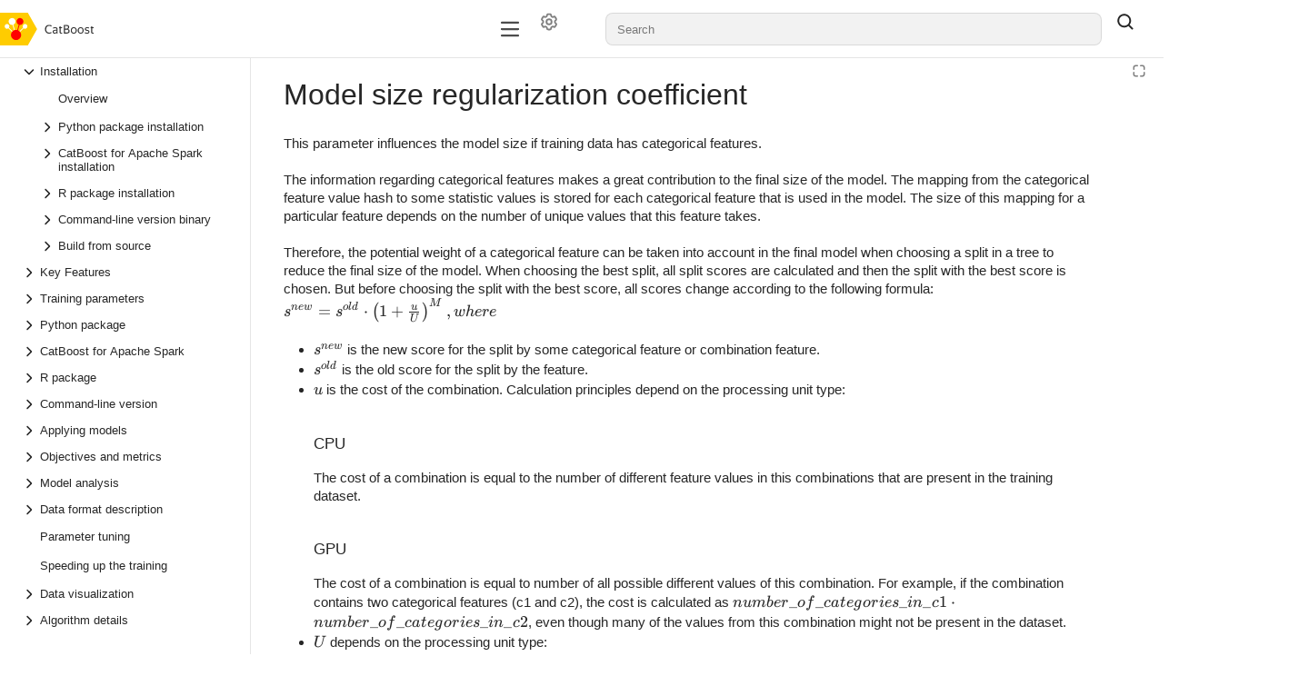

--- FILE ---
content_type: text/html; charset=utf-8
request_url: https://catboost.ai/docs/en/references/model-size-reg
body_size: 180244
content:
<!DOCTYPE html><html lang="en" dir="ltr" class="desktop"><head><base href="https://catboost.ai/docs/"/><meta http-equiv="content-security-policy" content="default-src &#x27;none&#x27;; img-src https://center.yandex-team.ru &#x27;self&#x27; data: undefined https://avatars.mds.yandex.net/get-bunker/49769/c4b06f2b169c7596da4143d5f951d925b17c413e/orig api-maps.yandex.ru avatars.mds.yandex.net files.messenger.alpha.yandex.net *.storage.yandex.net *.s3.mds.yandex.net s3.mds.yandex.net *.s3.yandex.net storage.yandexcloud.net yastatic.net static-maps.yandex.ru mc.yandex.com md.yandex.ru yastat.net mc.webvisor.com mc.webvisor.org mc.yandex.ru mc.yandex.cloud mc.admetrica.ru; media-src &#x27;self&#x27; data: storage.cloud-preprod.yandex.net storage.yandexcloud.net *.storage.yandex.net frontend.vh.yandex.ru yastatic.net yastat.net; font-src https://yastatic.net &#x27;self&#x27; data: storage.yandexcloud.net fonts.googleapis.com fonts.gstatic.com yastatic.net yastat.net; connect-src https://browserweb.s3.mdst.yandex.net https://search.yandex-team.ru https://backoffice-api.yandex-team.ru &#x27;self&#x27; wss: https://*.google-analytics.com yastatic.net api.partner.market.yandex.ru partner.yandex.ru uaas.yandex.ru mc.yandex.com https://mc.yandex.ru yandexmetrica.com:* wss://mc.yandex.ru mc.webvisor.com mc.webvisor.org mc.yandex.ru mc.yandex.cloud mc.admetrica.ru https://yandex.ru https://yandex.com; script-src https://yastatic.net &#x27;self&#x27; https://*.googletagmanager.com https://*.google.com api-maps.yandex.ru *.maps.yandex.net yastat.net yastatic.net abt.s3.yandex.net &#x27;unsafe-inline&#x27; &#x27;unsafe-eval&#x27; &#x27;nonce-EEe7wDehQHCCBFsQ8bz3ow==&#x27; mc.yandex.ru mc.webvisor.com mc.webvisor.org mc.yandex.cloud; style-src &#x27;self&#x27; storage.yandexcloud.net &#x27;unsafe-inline&#x27; yastatic.net yastat.net; frame-src https://www.youtube.com https://expert.yandex.ru &#x27;self&#x27; https://*.googletagmanager.com self forms.yandex.ru forms.yandex.com forms.yandex.com.tr forms.yandex.kz yandex.ru *.yandex.net datalens.yandex jsfiddle.net frontend.vh.yandex.ru yastatic.net mc.yandex.com autofill.yandex.ru blob: mc.yandex.ru mc.yandex.md; script-src-elem https://yastatic.net &#x27;self&#x27; &#x27;unsafe-inline&#x27; https://*.googletagmanager.com https://*.google.com api-maps.yandex.ru *.maps.yandex.net yastat.net yastatic.net mc.yandex.ru mc.yandex.com abt.s3.yandex.net https://mc.yandex.ru; child-src &#x27;self&#x27; blob: mc.yandex.ru; frame-ancestors webvisor.com *.webvisor.com http://webvisor.com http://*.webvisor.com;"/><meta charSet="utf-8"/><meta name="viewport" content="width=device-width, initial-scale=1.0"/><link rel="icon" type="image/png" sizes="24x24 48x48" href="https://avatars.mds.yandex.net/get-bunker/49769/c4b06f2b169c7596da4143d5f951d925b17c413e/orig"/><meta content="en" name="langs"/><meta content="en" name="lang"/><link rel="alternate" type="application/rss+xml" href="/feed.rss"/><link rel="alternate" type="application/atom+xml" href="/feed.atom"/><link rel="stylesheet" href="https://storage.yandexcloud.net/docs-external/styles/katex/0.16.9/katex.min.css"/><title data-react-helmet="true">Model size regularization coefficient | CatBoost</title><meta data-react-helmet="true" name="generator" content="Diplodoc Platform v5.19.6"/><meta data-react-helmet="true" itemProp="name" content="Model size regularization coefficient | "/><meta data-react-helmet="true" itemProp="description" content=" This parameter influences the model size if training data has categorical features."/><meta data-react-helmet="true" itemProp="image" content="https://catboost-opensource.s3.yandex.net/logo_white_for_dark_theme.svg"/><meta data-react-helmet="true" property="og:type" content="article"/><meta data-react-helmet="true" property="og:url" content="en/references/model-size-reg"/><meta data-react-helmet="true" property="og:title" content="Model size regularization coefficient | "/><meta data-react-helmet="true" property="og:description" content=" This parameter influences the model size if training data has categorical features."/><meta data-react-helmet="true" property="og:image" content="https://catboost-opensource.s3.yandex.net/logo_white_for_dark_theme.svg"/><meta data-react-helmet="true" property="og:locale" content="en_EN"/><meta data-react-helmet="true" name="twitter:card" content="summary_large_image"/><meta data-react-helmet="true" name="twitter:title" content="Model size regularization coefficient | "/><meta data-react-helmet="true" name="twitter:description" content=" This parameter influences the model size if training data has categorical features."/><meta data-react-helmet="true" name="twitter:image" content="https://catboost-opensource.s3.yandex.net/logo_white_for_dark_theme.svg"/><meta data-react-helmet="true" property="share:subtitle" content="CatBoost"/><meta data-react-helmet="true" property="share:content_icon" content="catboost"/><meta data-react-helmet="true" property="share:title" content="Model size regularization coefficient"/><meta data-react-helmet="true" name="description" content=" This parameter influences the model size if training data has categorical features."/><link data-react-helmet="true" rel="canonical" href="en/references/model-size-reg"/><link data-react-helmet="true" rel="alternate" hrefLang="en" href="en/references/model-size-reg"/><link rel="preload" type="text/css" href="https://yastatic.net/s3/cloud/docs-viewer-external/static/freeze/en/runtime.c21cd14f.js" as="script"/><link rel="preload" type="text/css" href="https://yastatic.net/s3/cloud/docs-viewer-external/static/freeze/en/vendor.50d92958.js" as="script"/><link rel="preload" type="text/css" href="https://yastatic.net/s3/cloud/docs-viewer-external/static/freeze/en/common.58313369.js" as="script"/><link rel="preload" type="text/css" href="https://yastatic.net/s3/cloud/docs-viewer-external/static/freeze/en/init.99867f8d.js" as="script"/><link rel="stylesheet" type="text/css" href="https://yastatic.net/s3/cloud/docs-viewer-external/static/freeze/en/vendor.50d92958.css"/><link rel="stylesheet" type="text/css" href="https://yastatic.net/s3/cloud/docs-viewer-external/static/freeze/en/common.58313369.css"/></head><body tabindex="-1" class="g-root g-root_theme_light dc-root_wide-format"><div id="app"><div id="dc-widgets" class="dc-widgets"></div><div class="document-mode"><div class="g-root g-root_theme_light pc-page-constructor"><div class="pc-page-constructor__wrapper"><div class="pc-layout"><div class="pc-Grid pc-navigation pc-navigation_with-border pc-layout__navigation"><div class="container-fluid "><div class="row"><div class="col"><nav><div class="pc-desktop-navigation__wrapper"><div class="pc-desktop-navigation__left"><a class="pc-logo pc-desktop-navigation__logo" href="/" title="CatBoost"><picture><img alt="Logo icon" class="pc-logo__icon" src="https://yastatic.net/s3/locdoc/daas-static/catboost/71b237a322eec6f2889af0dae2a9c549.svg"/></picture><span class="pc-logo__text"></span></a></div><div class="pc-desktop-navigation__navigation-container"><div class="pc-overflow-scroller__container"><div class="pc-overflow-scroller pc-desktop-navigation__navigation"><div class="pc-overflow-scroller__wrapper" style="left:0"><ul class="pc-desktop-navigation__links"></ul></div></div></div></div><div class="pc-desktop-navigation__right"><div class="pc-desktop-navigation__mobile-navigation-container"><div class="pc-overflow-scroller__container"><div class="pc-overflow-scroller pc-desktop-navigation__mobile-navigation"><div class="pc-overflow-scroller__wrapper" style="left:0"><ul class="pc-desktop-navigation__mobile-buttons"><li class="pc-navigation-item pc-navigation-item_menu-layout_dropdown pc-desktop-navigation__item"><div class="HeaderControls"><div class="HeaderControls__project-controls HeaderControls__project-controls_has-search"><div class="dc-controls HeaderControls__controls"><button class="g-button g-button_view_flat-secondary g-button_size_l g-button_pin_round-round dc-control HeaderControls__control" aria-label="Settings" tabindex="0" type="button"><span class="g-button__icon"><span class="g-button__icon-inner"><svg xmlns="http://www.w3.org/2000/svg" width="20" height="20" fill="none" viewBox="0 0 16 16"><path fill="currentColor" fill-rule="evenodd" d="M7.199 2H8.8a.2.2 0 0 1 .2.2c0 1.808 1.958 2.939 3.524 2.034a.2.2 0 0 1 .271.073l.802 1.388a.2.2 0 0 1-.073.272c-1.566.904-1.566 3.164 0 4.069a.2.2 0 0 1 .073.271l-.802 1.388a.2.2 0 0 1-.271.073C10.958 10.863 9 11.993 9 13.8a.2.2 0 0 1-.199.2H7.2a.2.2 0 0 1-.2-.2c0-1.808-1.958-2.938-3.524-2.034a.2.2 0 0 1-.272-.073l-.8-1.388a.2.2 0 0 1 .072-.271c1.566-.905 1.566-3.165 0-4.07a.2.2 0 0 1-.073-.27l.801-1.389a.2.2 0 0 1 .272-.072C5.042 5.138 7 4.007 7 2.199c0-.11.089-.199.199-.199M5.5 2.2c0-.94.76-1.7 1.699-1.7H8.8c.94 0 1.7.76 1.7 1.7a.85.85 0 0 0 1.274.735 1.7 1.7 0 0 1 2.32.622l.802 1.388c.469.813.19 1.851-.622 2.32a.85.85 0 0 0 0 1.472 1.7 1.7 0 0 1 .622 2.32l-.802 1.388a1.7 1.7 0 0 1-2.32.622.85.85 0 0 0-1.274.735c0 .939-.76 1.7-1.699 1.7H7.2a1.7 1.7 0 0 1-1.699-1.7.85.85 0 0 0-1.274-.735 1.7 1.7 0 0 1-2.32-.622l-.802-1.388a1.7 1.7 0 0 1 .622-2.32.85.85 0 0 0 0-1.471 1.7 1.7 0 0 1-.622-2.32l.801-1.389a1.7 1.7 0 0 1 2.32-.622A.85.85 0 0 0 5.5 2.2m4 5.8a1.5 1.5 0 1 1-3 0 1.5 1.5 0 0 1 3 0M11 8a3 3 0 1 1-6 0 3 3 0 0 1 6 0" clip-rule="evenodd"></path></svg></span></span></button></div></div><div class="dc-search-suggest__wrapper"><a href="#" hidden="" aria-hidden="true"></a><span class="g-text-input g-text-input_view_normal g-text-input_size_l g-text-input_pin_round-round dc-search-input__input dc-search-suggest SearchSuggest__suggest"><span class="g-text-input__content"><input role="combobox" aria-autocomplete="list" aria-controls="dc-popup-173075" aria-expanded="false" class="g-text-input__control g-text-input__control_type_input" id="dc-173075-input" placeholder="Search" autoComplete="off" value=""/></span></span></div><button class="g-button g-button_view_flat g-button_size_l g-button_pin_round-round SearchSuggest__search-button" tabindex="0" type="button"><span class="g-button__icon"><span class="g-button__icon-inner"><svg xmlns="http://www.w3.org/2000/svg" width="20" height="20" fill="none" viewBox="0 0 16 16"><path fill="currentColor" fill-rule="evenodd" d="M11.5 7a4.5 4.5 0 1 1-9 0 4.5 4.5 0 0 1 9 0m-.82 4.74a6 6 0 1 1 1.06-1.06l2.79 2.79a.75.75 0 1 1-1.06 1.06z" clip-rule="evenodd"></path></svg></span></span></button></div></li></ul></div></div></div></div><button type="button" aria-label="Button label" class="pc-control pc-control_size_l pc-control_theme_primary pc-mobile-menu-button"><svg xmlns="http://www.w3.org/2000/svg" xmlns:xlink="http://www.w3.org/1999/xlink" width="24" height="24" class="g-icon" fill="currentColor" stroke="none" data-qa="icon-test-id" aria-hidden="true"><svg xmlns="http://www.w3.org/2000/svg" fill="none" viewBox="0 0 16 16"><path fill="currentColor" fill-rule="evenodd" d="M1.25 3.25A.75.75 0 0 1 2 2.5h12A.75.75 0 0 1 14 4H2a.75.75 0 0 1-.75-.75m0 4.75A.75.75 0 0 1 2 7.25h12a.75.75 0 0 1 0 1.5H2A.75.75 0 0 1 1.25 8M2 12a.75.75 0 0 0 0 1.5h12a.75.75 0 0 0 0-1.5z" clip-rule="evenodd"></path></svg></svg></button><ul class="pc-desktop-navigation__buttons"><li class="pc-navigation-item pc-navigation-item_menu-layout_desktop pc-desktop-navigation__item"><div class="HeaderControls"><div class="HeaderControls__project-controls HeaderControls__project-controls_has-search"><div class="dc-controls HeaderControls__controls"><button class="g-button g-button_view_flat-secondary g-button_size_l g-button_pin_round-round dc-control HeaderControls__control" aria-label="Settings" tabindex="0" type="button"><span class="g-button__icon"><span class="g-button__icon-inner"><svg xmlns="http://www.w3.org/2000/svg" width="20" height="20" fill="none" viewBox="0 0 16 16"><path fill="currentColor" fill-rule="evenodd" d="M7.199 2H8.8a.2.2 0 0 1 .2.2c0 1.808 1.958 2.939 3.524 2.034a.2.2 0 0 1 .271.073l.802 1.388a.2.2 0 0 1-.073.272c-1.566.904-1.566 3.164 0 4.069a.2.2 0 0 1 .073.271l-.802 1.388a.2.2 0 0 1-.271.073C10.958 10.863 9 11.993 9 13.8a.2.2 0 0 1-.199.2H7.2a.2.2 0 0 1-.2-.2c0-1.808-1.958-2.938-3.524-2.034a.2.2 0 0 1-.272-.073l-.8-1.388a.2.2 0 0 1 .072-.271c1.566-.905 1.566-3.165 0-4.07a.2.2 0 0 1-.073-.27l.801-1.389a.2.2 0 0 1 .272-.072C5.042 5.138 7 4.007 7 2.199c0-.11.089-.199.199-.199M5.5 2.2c0-.94.76-1.7 1.699-1.7H8.8c.94 0 1.7.76 1.7 1.7a.85.85 0 0 0 1.274.735 1.7 1.7 0 0 1 2.32.622l.802 1.388c.469.813.19 1.851-.622 2.32a.85.85 0 0 0 0 1.472 1.7 1.7 0 0 1 .622 2.32l-.802 1.388a1.7 1.7 0 0 1-2.32.622.85.85 0 0 0-1.274.735c0 .939-.76 1.7-1.699 1.7H7.2a1.7 1.7 0 0 1-1.699-1.7.85.85 0 0 0-1.274-.735 1.7 1.7 0 0 1-2.32-.622l-.802-1.388a1.7 1.7 0 0 1 .622-2.32.85.85 0 0 0 0-1.471 1.7 1.7 0 0 1-.622-2.32l.801-1.389a1.7 1.7 0 0 1 2.32-.622A.85.85 0 0 0 5.5 2.2m4 5.8a1.5 1.5 0 1 1-3 0 1.5 1.5 0 0 1 3 0M11 8a3 3 0 1 1-6 0 3 3 0 0 1 6 0" clip-rule="evenodd"></path></svg></span></span></button></div></div><div class="dc-search-suggest__wrapper"><a href="#" hidden="" aria-hidden="true"></a><span class="g-text-input g-text-input_view_normal g-text-input_size_l g-text-input_pin_round-round dc-search-input__input dc-search-suggest SearchSuggest__suggest"><span class="g-text-input__content"><input role="combobox" aria-autocomplete="list" aria-controls="dc-popup-173076" aria-expanded="false" class="g-text-input__control g-text-input__control_type_input" id="dc-173076-input" placeholder="Search" autoComplete="off" value=""/></span></span></div><button class="g-button g-button_view_flat g-button_size_l g-button_pin_round-round SearchSuggest__search-button" tabindex="0" type="button"><span class="g-button__icon"><span class="g-button__icon-inner"><svg xmlns="http://www.w3.org/2000/svg" width="20" height="20" fill="none" viewBox="0 0 16 16"><path fill="currentColor" fill-rule="evenodd" d="M11.5 7a4.5 4.5 0 1 1-9 0 4.5 4.5 0 0 1 9 0m-.82 4.74a6 6 0 1 1 1.06-1.06l2.79 2.79a.75.75 0 1 1-1.06 1.06z" clip-rule="evenodd"></path></svg></span></span></button></div></li></ul></div></div></nav></div></div></div></div><main class="pc-layout__content"><div class="pc-Grid"><div class="container-fluid "><div class="row pc-constructor-row"><div class="col"><div class="col col-reset pc-block-base pc-block-base_reset-paddings pc-block-base_indentTop_0 pc-block-base_indentBottom_0 pc-constructor-block pc-constructor-block_type_page"><div class="Layout"><div class="Layout__header"></div><div class="Layout__body"><div class="Layout__content"><div></div><div class="document-mode"><div class="dc-doc-layout dc-doc-page"><div class="dc-doc-layout__mobile-only"></div><div class="dc-doc-layout__left"><div class="dc-doc-layout__toc"><nav class="dc-toc"><div class="dc-toc__content dc-toc__content_offset_top"><ul class="dc-toc__list" aria-labelledby="g-uniq-86526"><li id="271dbc428677b69ffdffbbfdbfa40c27" class="dc-toc__list-item dc-toc__list-item_main dc-toc__list-item_opened"><button class="dc-toc-item__text dc-toc-item__text_clicable dc-toc-item__text-block" aria-expanded="true" aria-label="Drop-down list Installation"><svg xmlns="http://www.w3.org/2000/svg" width="16" height="16" fill="none" viewBox="0 0 16 16" class="dc-toggle-arrow dc-toggle-arrow_type_horizontal dc-toggle-arrow_open dc-toggle-arrow_thin dc-toc-item__icon"><path fill="currentColor" fill-rule="evenodd" d="M5.47 13.03a.75.75 0 0 1 0-1.06L9.44 8 5.47 4.03a.75.75 0 0 1 1.06-1.06l4.5 4.5a.75.75 0 0 1 0 1.06l-4.5 4.5a.75.75 0 0 1-1.06 0" clip-rule="evenodd"></path></svg><span>Installation<!-- --> </span></button><ul class="dc-toc__list" aria-labelledby="g-uniq-86526"><li id="abb1dcc7b136e0fc7e72a3139db48ab1" class="dc-toc__list-item"><a href="en/concepts/installation" target="_self" class="dc-toc-item__link" data-router-shallow="true"><div class="dc-toc-item__text dc-toc-item__text_clicable dc-toc-item__text-block"><span>Overview<!-- --> </span></div></a></li><li id="06eb373a2072c716c961cd0e4dcc9732" class="dc-toc__list-item"><button class="dc-toc-item__text dc-toc-item__text_clicable dc-toc-item__text-block" aria-expanded="false" aria-label="Drop-down list Python package installation"><svg xmlns="http://www.w3.org/2000/svg" width="16" height="16" fill="none" viewBox="0 0 16 16" class="dc-toggle-arrow dc-toggle-arrow_type_horizontal dc-toggle-arrow_thin dc-toc-item__icon"><path fill="currentColor" fill-rule="evenodd" d="M5.47 13.03a.75.75 0 0 1 0-1.06L9.44 8 5.47 4.03a.75.75 0 0 1 1.06-1.06l4.5 4.5a.75.75 0 0 1 0 1.06l-4.5 4.5a.75.75 0 0 1-1.06 0" clip-rule="evenodd"></path></svg><span>Python package installation<!-- --> </span></button></li><li id="7620310a8b54a999ab76b2711a6feddd" class="dc-toc__list-item"><button class="dc-toc-item__text dc-toc-item__text_clicable dc-toc-item__text-block" aria-expanded="false" aria-label="Drop-down list CatBoost for Apache Spark installation"><svg xmlns="http://www.w3.org/2000/svg" width="16" height="16" fill="none" viewBox="0 0 16 16" class="dc-toggle-arrow dc-toggle-arrow_type_horizontal dc-toggle-arrow_thin dc-toc-item__icon"><path fill="currentColor" fill-rule="evenodd" d="M5.47 13.03a.75.75 0 0 1 0-1.06L9.44 8 5.47 4.03a.75.75 0 0 1 1.06-1.06l4.5 4.5a.75.75 0 0 1 0 1.06l-4.5 4.5a.75.75 0 0 1-1.06 0" clip-rule="evenodd"></path></svg><span>CatBoost for Apache Spark installation<!-- --> </span></button></li><li id="9b6ed03faaf97ea24f1214f1a436eb5b" class="dc-toc__list-item"><button class="dc-toc-item__text dc-toc-item__text_clicable dc-toc-item__text-block" aria-expanded="false" aria-label="Drop-down list R package installation"><svg xmlns="http://www.w3.org/2000/svg" width="16" height="16" fill="none" viewBox="0 0 16 16" class="dc-toggle-arrow dc-toggle-arrow_type_horizontal dc-toggle-arrow_thin dc-toc-item__icon"><path fill="currentColor" fill-rule="evenodd" d="M5.47 13.03a.75.75 0 0 1 0-1.06L9.44 8 5.47 4.03a.75.75 0 0 1 1.06-1.06l4.5 4.5a.75.75 0 0 1 0 1.06l-4.5 4.5a.75.75 0 0 1-1.06 0" clip-rule="evenodd"></path></svg><span>R package installation<!-- --> </span></button></li><li id="db9ddf27b5ddded5c8844166ebcd6ffe" class="dc-toc__list-item"><button class="dc-toc-item__text dc-toc-item__text_clicable dc-toc-item__text-block" aria-expanded="false" aria-label="Drop-down list Command-line version binary"><svg xmlns="http://www.w3.org/2000/svg" width="16" height="16" fill="none" viewBox="0 0 16 16" class="dc-toggle-arrow dc-toggle-arrow_type_horizontal dc-toggle-arrow_thin dc-toc-item__icon"><path fill="currentColor" fill-rule="evenodd" d="M5.47 13.03a.75.75 0 0 1 0-1.06L9.44 8 5.47 4.03a.75.75 0 0 1 1.06-1.06l4.5 4.5a.75.75 0 0 1 0 1.06l-4.5 4.5a.75.75 0 0 1-1.06 0" clip-rule="evenodd"></path></svg><span>Command-line version binary<!-- --> </span></button></li><li id="010fbd110d22727492fc1268a5010d0d" class="dc-toc__list-item"><button class="dc-toc-item__text dc-toc-item__text_clicable dc-toc-item__text-block" aria-expanded="false" aria-label="Drop-down list Build from source"><svg xmlns="http://www.w3.org/2000/svg" width="16" height="16" fill="none" viewBox="0 0 16 16" class="dc-toggle-arrow dc-toggle-arrow_type_horizontal dc-toggle-arrow_thin dc-toc-item__icon"><path fill="currentColor" fill-rule="evenodd" d="M5.47 13.03a.75.75 0 0 1 0-1.06L9.44 8 5.47 4.03a.75.75 0 0 1 1.06-1.06l4.5 4.5a.75.75 0 0 1 0 1.06l-4.5 4.5a.75.75 0 0 1-1.06 0" clip-rule="evenodd"></path></svg><span>Build from source<!-- --> </span></button></li></ul></li><li id="53bb1fc9b2c7f8773da3a45ed62175e4" class="dc-toc__list-item dc-toc__list-item_main"><button class="dc-toc-item__text dc-toc-item__text_clicable dc-toc-item__text-block" aria-expanded="false" aria-label="Drop-down list Key Features"><svg xmlns="http://www.w3.org/2000/svg" width="16" height="16" fill="none" viewBox="0 0 16 16" class="dc-toggle-arrow dc-toggle-arrow_type_horizontal dc-toggle-arrow_thin dc-toc-item__icon"><path fill="currentColor" fill-rule="evenodd" d="M5.47 13.03a.75.75 0 0 1 0-1.06L9.44 8 5.47 4.03a.75.75 0 0 1 1.06-1.06l4.5 4.5a.75.75 0 0 1 0 1.06l-4.5 4.5a.75.75 0 0 1-1.06 0" clip-rule="evenodd"></path></svg><span>Key Features<!-- --> </span></button></li><li id="48a4795ab0fdb0b693ab2bebee526fcc" class="dc-toc__list-item dc-toc__list-item_main"><button class="dc-toc-item__text dc-toc-item__text_clicable dc-toc-item__text-block" aria-expanded="false" aria-label="Drop-down list Training parameters"><svg xmlns="http://www.w3.org/2000/svg" width="16" height="16" fill="none" viewBox="0 0 16 16" class="dc-toggle-arrow dc-toggle-arrow_type_horizontal dc-toggle-arrow_thin dc-toc-item__icon"><path fill="currentColor" fill-rule="evenodd" d="M5.47 13.03a.75.75 0 0 1 0-1.06L9.44 8 5.47 4.03a.75.75 0 0 1 1.06-1.06l4.5 4.5a.75.75 0 0 1 0 1.06l-4.5 4.5a.75.75 0 0 1-1.06 0" clip-rule="evenodd"></path></svg><span>Training parameters<!-- --> </span></button></li><li id="92d596dfa7783b25d74add9c2ad3b1e7" class="dc-toc__list-item dc-toc__list-item_main"><button class="dc-toc-item__text dc-toc-item__text_clicable dc-toc-item__text-block" aria-expanded="false" aria-label="Drop-down list Python package"><svg xmlns="http://www.w3.org/2000/svg" width="16" height="16" fill="none" viewBox="0 0 16 16" class="dc-toggle-arrow dc-toggle-arrow_type_horizontal dc-toggle-arrow_thin dc-toc-item__icon"><path fill="currentColor" fill-rule="evenodd" d="M5.47 13.03a.75.75 0 0 1 0-1.06L9.44 8 5.47 4.03a.75.75 0 0 1 1.06-1.06l4.5 4.5a.75.75 0 0 1 0 1.06l-4.5 4.5a.75.75 0 0 1-1.06 0" clip-rule="evenodd"></path></svg><span>Python package<!-- --> </span></button></li><li id="a9ea6f79fc2bf674c8a329ce9315e96c" class="dc-toc__list-item dc-toc__list-item_main"><button class="dc-toc-item__text dc-toc-item__text_clicable dc-toc-item__text-block" aria-expanded="false" aria-label="Drop-down list CatBoost for Apache Spark"><svg xmlns="http://www.w3.org/2000/svg" width="16" height="16" fill="none" viewBox="0 0 16 16" class="dc-toggle-arrow dc-toggle-arrow_type_horizontal dc-toggle-arrow_thin dc-toc-item__icon"><path fill="currentColor" fill-rule="evenodd" d="M5.47 13.03a.75.75 0 0 1 0-1.06L9.44 8 5.47 4.03a.75.75 0 0 1 1.06-1.06l4.5 4.5a.75.75 0 0 1 0 1.06l-4.5 4.5a.75.75 0 0 1-1.06 0" clip-rule="evenodd"></path></svg><span>CatBoost for Apache Spark<!-- --> </span></button></li><li id="ee22213270719025fc5831016a13abb2" class="dc-toc__list-item dc-toc__list-item_main"><button class="dc-toc-item__text dc-toc-item__text_clicable dc-toc-item__text-block" aria-expanded="false" aria-label="Drop-down list R package"><svg xmlns="http://www.w3.org/2000/svg" width="16" height="16" fill="none" viewBox="0 0 16 16" class="dc-toggle-arrow dc-toggle-arrow_type_horizontal dc-toggle-arrow_thin dc-toc-item__icon"><path fill="currentColor" fill-rule="evenodd" d="M5.47 13.03a.75.75 0 0 1 0-1.06L9.44 8 5.47 4.03a.75.75 0 0 1 1.06-1.06l4.5 4.5a.75.75 0 0 1 0 1.06l-4.5 4.5a.75.75 0 0 1-1.06 0" clip-rule="evenodd"></path></svg><span>R package<!-- --> </span></button></li><li id="c6df056f2d91daf37967a7007fa8fd7f" class="dc-toc__list-item dc-toc__list-item_main"><button class="dc-toc-item__text dc-toc-item__text_clicable dc-toc-item__text-block" aria-expanded="false" aria-label="Drop-down list Command-line version"><svg xmlns="http://www.w3.org/2000/svg" width="16" height="16" fill="none" viewBox="0 0 16 16" class="dc-toggle-arrow dc-toggle-arrow_type_horizontal dc-toggle-arrow_thin dc-toc-item__icon"><path fill="currentColor" fill-rule="evenodd" d="M5.47 13.03a.75.75 0 0 1 0-1.06L9.44 8 5.47 4.03a.75.75 0 0 1 1.06-1.06l4.5 4.5a.75.75 0 0 1 0 1.06l-4.5 4.5a.75.75 0 0 1-1.06 0" clip-rule="evenodd"></path></svg><span>Command-line version<!-- --> </span></button></li><li id="cf32369e771977079fabc67acd434a2a" class="dc-toc__list-item dc-toc__list-item_main"><button class="dc-toc-item__text dc-toc-item__text_clicable dc-toc-item__text-block" aria-expanded="false" aria-label="Drop-down list Applying models"><svg xmlns="http://www.w3.org/2000/svg" width="16" height="16" fill="none" viewBox="0 0 16 16" class="dc-toggle-arrow dc-toggle-arrow_type_horizontal dc-toggle-arrow_thin dc-toc-item__icon"><path fill="currentColor" fill-rule="evenodd" d="M5.47 13.03a.75.75 0 0 1 0-1.06L9.44 8 5.47 4.03a.75.75 0 0 1 1.06-1.06l4.5 4.5a.75.75 0 0 1 0 1.06l-4.5 4.5a.75.75 0 0 1-1.06 0" clip-rule="evenodd"></path></svg><span>Applying models<!-- --> </span></button></li><li id="833908b361787218d8f4f0cc9b9df3f1" class="dc-toc__list-item dc-toc__list-item_main"><button class="dc-toc-item__text dc-toc-item__text_clicable dc-toc-item__text-block" aria-expanded="false" aria-label="Drop-down list Objectives and metrics"><svg xmlns="http://www.w3.org/2000/svg" width="16" height="16" fill="none" viewBox="0 0 16 16" class="dc-toggle-arrow dc-toggle-arrow_type_horizontal dc-toggle-arrow_thin dc-toc-item__icon"><path fill="currentColor" fill-rule="evenodd" d="M5.47 13.03a.75.75 0 0 1 0-1.06L9.44 8 5.47 4.03a.75.75 0 0 1 1.06-1.06l4.5 4.5a.75.75 0 0 1 0 1.06l-4.5 4.5a.75.75 0 0 1-1.06 0" clip-rule="evenodd"></path></svg><span>Objectives and metrics<!-- --> </span></button></li><li id="7a953f2bce96d2f234e73ef38adc6284" class="dc-toc__list-item dc-toc__list-item_main"><button class="dc-toc-item__text dc-toc-item__text_clicable dc-toc-item__text-block" aria-expanded="false" aria-label="Drop-down list Model analysis"><svg xmlns="http://www.w3.org/2000/svg" width="16" height="16" fill="none" viewBox="0 0 16 16" class="dc-toggle-arrow dc-toggle-arrow_type_horizontal dc-toggle-arrow_thin dc-toc-item__icon"><path fill="currentColor" fill-rule="evenodd" d="M5.47 13.03a.75.75 0 0 1 0-1.06L9.44 8 5.47 4.03a.75.75 0 0 1 1.06-1.06l4.5 4.5a.75.75 0 0 1 0 1.06l-4.5 4.5a.75.75 0 0 1-1.06 0" clip-rule="evenodd"></path></svg><span>Model analysis<!-- --> </span></button></li><li id="598c3c3c6e4a9315d3a082cbd3eadf0c" class="dc-toc__list-item dc-toc__list-item_main"><button class="dc-toc-item__text dc-toc-item__text_clicable dc-toc-item__text-block" aria-expanded="false" aria-label="Drop-down list Data format description"><svg xmlns="http://www.w3.org/2000/svg" width="16" height="16" fill="none" viewBox="0 0 16 16" class="dc-toggle-arrow dc-toggle-arrow_type_horizontal dc-toggle-arrow_thin dc-toc-item__icon"><path fill="currentColor" fill-rule="evenodd" d="M5.47 13.03a.75.75 0 0 1 0-1.06L9.44 8 5.47 4.03a.75.75 0 0 1 1.06-1.06l4.5 4.5a.75.75 0 0 1 0 1.06l-4.5 4.5a.75.75 0 0 1-1.06 0" clip-rule="evenodd"></path></svg><span>Data format description<!-- --> </span></button></li><li id="77a838298958a66f2dbb76299e3cdaa4" class="dc-toc__list-item dc-toc__list-item_main"><a href="en/concepts/parameter-tuning" target="_self" class="dc-toc-item__link" data-router-shallow="true"><div class="dc-toc-item__text dc-toc-item__text_clicable dc-toc-item__text-block"><span>Parameter tuning<!-- --> </span></div></a></li><li id="529ff28295cb0d711b969ed2a8ed7e98" class="dc-toc__list-item dc-toc__list-item_main"><a href="en/concepts/speed-up-training" target="_self" class="dc-toc-item__link" data-router-shallow="true"><div class="dc-toc-item__text dc-toc-item__text_clicable dc-toc-item__text-block"><span>Speeding up the training<!-- --> </span></div></a></li><li id="abc7fa464343f0063c575a917923d845" class="dc-toc__list-item dc-toc__list-item_main"><button class="dc-toc-item__text dc-toc-item__text_clicable dc-toc-item__text-block" aria-expanded="false" aria-label="Drop-down list Data visualization"><svg xmlns="http://www.w3.org/2000/svg" width="16" height="16" fill="none" viewBox="0 0 16 16" class="dc-toggle-arrow dc-toggle-arrow_type_horizontal dc-toggle-arrow_thin dc-toc-item__icon"><path fill="currentColor" fill-rule="evenodd" d="M5.47 13.03a.75.75 0 0 1 0-1.06L9.44 8 5.47 4.03a.75.75 0 0 1 1.06-1.06l4.5 4.5a.75.75 0 0 1 0 1.06l-4.5 4.5a.75.75 0 0 1-1.06 0" clip-rule="evenodd"></path></svg><span>Data visualization<!-- --> </span></button></li><li id="8a1a0791acb89aca67ac008376121161" class="dc-toc__list-item dc-toc__list-item_main"><button class="dc-toc-item__text dc-toc-item__text_clicable dc-toc-item__text-block" aria-expanded="false" aria-label="Drop-down list Algorithm details"><svg xmlns="http://www.w3.org/2000/svg" width="16" height="16" fill="none" viewBox="0 0 16 16" class="dc-toggle-arrow dc-toggle-arrow_type_horizontal dc-toggle-arrow_thin dc-toc-item__icon"><path fill="currentColor" fill-rule="evenodd" d="M5.47 13.03a.75.75 0 0 1 0-1.06L9.44 8 5.47 4.03a.75.75 0 0 1 1.06-1.06l4.5 4.5a.75.75 0 0 1 0 1.06l-4.5 4.5a.75.75 0 0 1-1.06 0" clip-rule="evenodd"></path></svg><span>Algorithm details<!-- --> </span></button></li><li id="56f0315e95d5fa4ea2d1107185b1d18b" class="dc-toc__list-item dc-toc__list-item_main"><a href="en/concepts/faq" target="_self" class="dc-toc-item__link" data-router-shallow="true"><div class="dc-toc-item__text dc-toc-item__text_clicable dc-toc-item__text-block"><span>FAQ<!-- --> </span></div></a></li><li id="1e94d08a3dba15cb26f7ee360cef0ab7" class="dc-toc__list-item dc-toc__list-item_main"><button class="dc-toc-item__text dc-toc-item__text_clicable dc-toc-item__text-block" aria-expanded="false" aria-label="Drop-down list Educational materials"><svg xmlns="http://www.w3.org/2000/svg" width="16" height="16" fill="none" viewBox="0 0 16 16" class="dc-toggle-arrow dc-toggle-arrow_type_horizontal dc-toggle-arrow_thin dc-toc-item__icon"><path fill="currentColor" fill-rule="evenodd" d="M5.47 13.03a.75.75 0 0 1 0-1.06L9.44 8 5.47 4.03a.75.75 0 0 1 1.06-1.06l4.5 4.5a.75.75 0 0 1 0 1.06l-4.5 4.5a.75.75 0 0 1-1.06 0" clip-rule="evenodd"></path></svg><span>Educational materials<!-- --> </span></button></li><li id="aa88e98084bccecb0088c8db33dd1110" class="dc-toc__list-item dc-toc__list-item_main"><a href="en/concepts/development-and-contributions" target="_self" class="dc-toc-item__link" data-router-shallow="true"><div class="dc-toc-item__text dc-toc-item__text_clicable dc-toc-item__text-block"><span>Development and contributions<!-- --> </span></div></a></li><li id="9ad8ce9d1c3a9921309568d75b9c76fc" class="dc-toc__list-item dc-toc__list-item_main"><a href="en/concepts/contacts" target="_self" class="dc-toc-item__link" data-router-shallow="true"><div class="dc-toc-item__text dc-toc-item__text_clicable dc-toc-item__text-block"><span>Contacts<!-- --> </span></div></a></li></ul></div><div class="dc-toc__bottom"><div class="dc-controls"></div></div></nav></div></div><div class="dc-doc-layout__right"><div class="dc-doc-page__aside"><div class="dc-subnavigation__wrapper"><div class="dc-subnavigation dc-subnavigation_hidden"><button class="dc-subnavigation__mini-toc-button dc-subnavigation__mini-toc-button_disabled" type="button" disabled=""><span class="dc-subnavigation__title dc-subnavigation__title_single">Model size regularization coefficient</span></button><button class="g-button g-button_view_flat g-button_size_xl g-button_pin_round-round dc-subnavigation__share-button dc-share-button" tabindex="0" type="button"><span class="g-button__icon"><span class="g-button__icon-inner"><svg xmlns="http://www.w3.org/2000/svg" width="20" height="20" fill="none" viewBox="0 0 16 16"><path fill="currentColor" fill-rule="evenodd" d="M9 9v2.665a.335.335 0 0 0 .55.257l4.72-3.934a.635.635 0 0 0 0-.976L9.55 3.078a.335.335 0 0 0-.55.257V6H7.5c-1.584 0-3.182.571-4.241 1.692-.9.951-1.549 2.446-1.31 4.723.65-1.026 1.365-1.837 2.201-2.413C5.198 9.279 6.323 9 7.5 9zm-3 1.731c-1.162.396-2.165 1.337-3.151 3.106-.223.4-.64.663-1.098.663-.552 0-1.04-.376-1.143-.917C-.598 7.237 3.678 4.5 7.499 4.5V3.335a1.835 1.835 0 0 1 3.01-1.41l4.722 3.935a2.135 2.135 0 0 1 0 3.28l-4.721 3.935a1.835 1.835 0 0 1-3.01-1.41V10.5c-.533 0-1.03.07-1.5.231" clip-rule="evenodd"></path></svg></span></span></button></div></div></div></div><div class="dc-doc-layout__center"><div class="dc-doc-page__controls dc-doc-page__controls_vertical"><div class="dc-controls dc-controls_vertical"><button class="g-button g-button_view_flat-secondary g-button_size_m g-button_pin_round-round dc-control dc-controls__control" aria-label="Reading mode" tabindex="0" type="button"><span class="g-button__icon"><span class="g-button__icon-inner"><svg xmlns="http://www.w3.org/2000/svg" width="16" height="16" fill="none" viewBox="0 0 16 16"><path fill="currentColor" fill-rule="evenodd" d="M4.5 3A1.5 1.5 0 0 0 3 4.5v1.75a.75.75 0 0 1-1.5 0V4.5a3 3 0 0 1 3-3h1.75a.75.75 0 0 1 0 1.5zM9 2.25a.75.75 0 0 1 .75-.75h1.75a3 3 0 0 1 3 3v1.75a.75.75 0 0 1-1.5 0V4.5A1.5 1.5 0 0 0 11.5 3H9.75A.75.75 0 0 1 9 2.25M2.25 9a.75.75 0 0 1 .75.75v1.75A1.5 1.5 0 0 0 4.5 13h1.75a.75.75 0 0 1 0 1.5H4.5a3 3 0 0 1-3-3V9.75A.75.75 0 0 1 2.25 9m11.5 0a.75.75 0 0 1 .75.75v1.75a3 3 0 0 1-3 3H9.75a.75.75 0 0 1 0-1.5h1.75a1.5 1.5 0 0 0 1.5-1.5V9.75a.75.75 0 0 1 .75-.75" clip-rule="evenodd"></path></svg></span></span></button><div class="dc-divider-control dc-controls__divider"></div><a href="https://github.com/catboost/catboost/tree/master/catboost/docs/en/references/model-size-reg.md" target="_blank" rel="noreferrer noopener" class="dc-controls__control"><button class="g-button g-button_view_flat-secondary g-button_size_m g-button_pin_round-round dc-control dc-controls__control" aria-label="Edit on GitHub" tabindex="0" type="button"><span class="g-button__icon"><span class="g-button__icon-inner"><svg xmlns="http://www.w3.org/2000/svg" width="16" height="16" fill="none" viewBox="0 0 16 16"><path fill="currentColor" fill-rule="evenodd" d="M11.423 1A3.577 3.577 0 0 1 15 4.577c0 .27-.108.53-.3.722l-.528.529-1.971 1.971-5.059 5.059a3 3 0 0 1-1.533.82l-2.638.528a1 1 0 0 1-1.177-1.177l.528-2.638a3 3 0 0 1 .82-1.533l5.059-5.059 2.5-2.5c.191-.191.451-.299.722-.299m-2.31 4.009-4.91 4.91a1.5 1.5 0 0 0-.41.766l-.38 1.903 1.902-.38a1.5 1.5 0 0 0 .767-.41l4.91-4.91a2.08 2.08 0 0 0-1.88-1.88m3.098.658a3.6 3.6 0 0 0-1.878-1.879l1.28-1.28c.995.09 1.788.884 1.878 1.88z" clip-rule="evenodd"></path></svg></span></span></button></a><div class="dc-divider-control dc-controls__divider"></div><button class="g-button g-button_view_flat-secondary g-button_size_m g-button_pin_round-round dc-control dc-feedback__control dc-feedback__control_view_regular dc-controls__control" aria-label="Helpful" tabindex="0" type="button"><span class="g-button__icon"><span class="g-button__icon-inner"><svg xmlns="http://www.w3.org/2000/svg" width="16" height="16" fill="none" viewBox="0 0 16 16"><path fill="currentColor" fill-rule="evenodd" d="m4 7 2.94-5.041a1.932 1.932 0 0 1 3.56 1.378L10.25 4.5 9.93 6h2.94a2 2 0 0 1 1.927 2.535l-.879 3.162A4 4 0 0 1 9.596 14.6L4.5 14zm5.771 6.11-3.863-.455-.379-5.3 2.708-4.64a.432.432 0 0 1 .796.308l-.571 2.663L8.073 7.5h4.796a.5.5 0 0 1 .482.634l-.879 3.162a2.5 2.5 0 0 1-2.7 1.814M2.748 7.447a.75.75 0 1 0-1.496.106l.5 7a.75.75 0 0 0 1.496-.106z" clip-rule="evenodd"></path></svg></span></span></button><button class="g-button g-button_view_flat-secondary g-button_size_m g-button_pin_round-round dc-control dc-feedback__control dc-feedback__control_view_regular dc-controls__control" aria-label="Not helpful" tabindex="0" type="button"><span class="g-button__icon"><span class="g-button__icon-inner"><svg xmlns="http://www.w3.org/2000/svg" width="16" height="16" fill="none" viewBox="0 0 16 16"><path fill="currentColor" fill-rule="evenodd" d="m12 9-2.94 5.041a1.932 1.932 0 0 1-3.56-1.378l.25-1.163.321-1.5h-2.94a2 2 0 0 1-1.927-2.535l.879-3.162A4 4 0 0 1 6.404 1.4L11.5 2zM6.229 2.89l3.863.455.379 5.3-2.708 4.64a.432.432 0 0 1-.796-.308l.571-2.663.389-1.814H3.13a.5.5 0 0 1-.482-.634l.879-3.162a2.5 2.5 0 0 1 2.7-1.814m7.023 5.663a.75.75 0 1 0 1.496-.106l-.5-7a.75.75 0 0 0-1.496.106z" clip-rule="evenodd"></path></svg></span></span></button></div></div><div class="dc-doc-page__main"><main class="dc-doc-page__content"><h1 class="dc-doc-page-title dc-doc-page__title"><span>Model size regularization coefficient</span></h1><div class="dc-doc-page__page-contributors"></div><div class="dc-doc-page__body dc-doc-page__body_text-size_m yfm"><p>This parameter influences the model size if training data has categorical features.</p>
<p>The information regarding categorical features makes a great contribution to the final size of the model. The mapping from the categorical feature value hash to some statistic values is stored for each categorical feature that is used in the model. The size of this mapping for a particular feature depends on the number of unique values that this feature takes.</p>
<p>Therefore, the potential weight of a categorical feature can be taken into account in the final model when choosing a split in a tree to reduce the final size of the model. When choosing the best split, all split scores are calculated and then the split with the best score is chosen. But before choosing the split with the best score, all scores change according to the following formula:<br>
<span class="katex"><span class="katex-mathml"><math xmlns="http://www.w3.org/1998/Math/MathML"><semantics><mrow><msup><mi>s</mi><mrow><mi>n</mi><mi>e</mi><mi>w</mi></mrow></msup><mo>=</mo><msup><mi>s</mi><mrow><mi>o</mi><mi>l</mi><mi>d</mi></mrow></msup><mo>⋅</mo><msup><mrow><mo fence="true">(</mo><mn>1</mn><mo>+</mo><mfrac><mi>u</mi><mi>U</mi></mfrac><mo fence="true">)</mo></mrow><mi>M</mi></msup><mrow><mo separator="true">,</mo><mi>w</mi><mi>h</mi><mi>e</mi><mi>r</mi><mi>e</mi></mrow></mrow><annotation encoding="application/x-tex">s^{new} = s^{old} \cdot \left(1 + \frac{u}{U}\right)^M { , where}</annotation></semantics></math></span><span class="katex-html" aria-hidden="true"><span class="base"><span class="strut" style="height:0.6644em;"></span><span class="mord"><span class="mord mathnormal">s</span><span class="msupsub"><span class="vlist-t"><span class="vlist-r"><span class="vlist" style="height:0.6644em;"><span style="top:-3.063em;margin-right:0.05em;"><span class="pstrut" style="height:2.7em;"></span><span class="sizing reset-size6 size3 mtight"><span class="mord mtight"><span class="mord mathnormal mtight">n</span><span class="mord mathnormal mtight">e</span><span class="mord mathnormal mtight" style="margin-right:0.02691em;">w</span></span></span></span></span></span></span></span></span><span class="mspace" style="margin-right:0.2778em;"></span><span class="mrel">=</span><span class="mspace" style="margin-right:0.2778em;"></span></span><span class="base"><span class="strut" style="height:0.8491em;"></span><span class="mord"><span class="mord mathnormal">s</span><span class="msupsub"><span class="vlist-t"><span class="vlist-r"><span class="vlist" style="height:0.8491em;"><span style="top:-3.063em;margin-right:0.05em;"><span class="pstrut" style="height:2.7em;"></span><span class="sizing reset-size6 size3 mtight"><span class="mord mtight"><span class="mord mathnormal mtight">o</span><span class="mord mathnormal mtight" style="margin-right:0.01968em;">l</span><span class="mord mathnormal mtight">d</span></span></span></span></span></span></span></span></span><span class="mspace" style="margin-right:0.2222em;"></span><span class="mbin">⋅</span><span class="mspace" style="margin-right:0.2222em;"></span></span><span class="base"><span class="strut" style="height:1.4312em;vertical-align:-0.35em;"></span><span class="minner"><span class="minner"><span class="mopen delimcenter" style="top:0em;"><span class="delimsizing size1">(</span></span><span class="mord">1</span><span class="mspace" style="margin-right:0.2222em;"></span><span class="mbin">+</span><span class="mspace" style="margin-right:0.2222em;"></span><span class="mord"><span class="mopen nulldelimiter"></span><span class="mfrac"><span class="vlist-t vlist-t2"><span class="vlist-r"><span class="vlist" style="height:0.6954em;"><span style="top:-2.655em;"><span class="pstrut" style="height:3em;"></span><span class="sizing reset-size6 size3 mtight"><span class="mord mtight"><span class="mord mathnormal mtight" style="margin-right:0.10903em;">U</span></span></span></span><span style="top:-3.23em;"><span class="pstrut" style="height:3em;"></span><span class="frac-line" style="border-bottom-width:0.04em;"></span></span><span style="top:-3.394em;"><span class="pstrut" style="height:3em;"></span><span class="sizing reset-size6 size3 mtight"><span class="mord mtight"><span class="mord mathnormal mtight">u</span></span></span></span></span><span class="vlist-s">​</span></span><span class="vlist-r"><span class="vlist" style="height:0.345em;"><span></span></span></span></span></span><span class="mclose nulldelimiter"></span></span><span class="mclose delimcenter" style="top:0em;"><span class="delimsizing size1">)</span></span></span><span class="msupsub"><span class="vlist-t"><span class="vlist-r"><span class="vlist" style="height:1.0812em;"><span style="top:-3.3029em;margin-right:0.05em;"><span class="pstrut" style="height:2.7em;"></span><span class="sizing reset-size6 size3 mtight"><span class="mord mathnormal mtight" style="margin-right:0.10903em;">M</span></span></span></span></span></span></span></span><span class="mspace" style="margin-right:0.1667em;"></span><span class="mord"><span class="mpunct">,</span><span class="mspace" style="margin-right:0.1667em;"></span><span class="mord mathnormal" style="margin-right:0.02691em;">w</span><span class="mord mathnormal">h</span><span class="mord mathnormal">ere</span></span></span></span></span></p>
<ul>
<li>
<p><span class="katex"><span class="katex-mathml"><math xmlns="http://www.w3.org/1998/Math/MathML"><semantics><mrow><msup><mi>s</mi><mrow><mi>n</mi><mi>e</mi><mi>w</mi></mrow></msup></mrow><annotation encoding="application/x-tex">s^{new}</annotation></semantics></math></span><span class="katex-html" aria-hidden="true"><span class="base"><span class="strut" style="height:0.6644em;"></span><span class="mord"><span class="mord mathnormal">s</span><span class="msupsub"><span class="vlist-t"><span class="vlist-r"><span class="vlist" style="height:0.6644em;"><span style="top:-3.063em;margin-right:0.05em;"><span class="pstrut" style="height:2.7em;"></span><span class="sizing reset-size6 size3 mtight"><span class="mord mtight"><span class="mord mathnormal mtight">n</span><span class="mord mathnormal mtight">e</span><span class="mord mathnormal mtight" style="margin-right:0.02691em;">w</span></span></span></span></span></span></span></span></span></span></span></span> is the new score for the split by some categorical feature or combination feature.</p>
</li>
<li>
<p><span class="katex"><span class="katex-mathml"><math xmlns="http://www.w3.org/1998/Math/MathML"><semantics><mrow><msup><mi>s</mi><mrow><mi>o</mi><mi>l</mi><mi>d</mi></mrow></msup></mrow><annotation encoding="application/x-tex">s^{old}</annotation></semantics></math></span><span class="katex-html" aria-hidden="true"><span class="base"><span class="strut" style="height:0.8491em;"></span><span class="mord"><span class="mord mathnormal">s</span><span class="msupsub"><span class="vlist-t"><span class="vlist-r"><span class="vlist" style="height:0.8491em;"><span style="top:-3.063em;margin-right:0.05em;"><span class="pstrut" style="height:2.7em;"></span><span class="sizing reset-size6 size3 mtight"><span class="mord mtight"><span class="mord mathnormal mtight">o</span><span class="mord mathnormal mtight" style="margin-right:0.01968em;">l</span><span class="mord mathnormal mtight">d</span></span></span></span></span></span></span></span></span></span></span></span> is the old score for the split by the feature.</p>
</li>
<li>
<p><span class="katex"><span class="katex-mathml"><math xmlns="http://www.w3.org/1998/Math/MathML"><semantics><mrow><mi>u</mi></mrow><annotation encoding="application/x-tex">u</annotation></semantics></math></span><span class="katex-html" aria-hidden="true"><span class="base"><span class="strut" style="height:0.4306em;"></span><span class="mord mathnormal">u</span></span></span></span> is the cost of the combination. Calculation principles depend on the processing unit type:</p>
<h4 id="cpu"><a href="en/references/model-size-reg#cpu" class="yfm-anchor" aria-hidden="true"></a>CPU</h4>
<p>The cost of a combination is equal to the number of different feature values in this combinations that are present in the training dataset.</p>
<h4 id="gpu"><a href="en/references/model-size-reg#gpu" class="yfm-anchor" aria-hidden="true"></a>GPU</h4>
<p>The cost of a combination is equal to number of all possible different values of this combination. For example, if the combination contains two categorical features (c1 and c2), the cost is calculated as <span class="katex"><span class="katex-mathml"><math xmlns="http://www.w3.org/1998/Math/MathML"><semantics><mrow><mi>n</mi><mi>u</mi><mi>m</mi><mi>b</mi><mi>e</mi><mi>r</mi><mi mathvariant="normal">_</mi><mi>o</mi><mi>f</mi><mi mathvariant="normal">_</mi><mi>c</mi><mi>a</mi><mi>t</mi><mi>e</mi><mi>g</mi><mi>o</mi><mi>r</mi><mi>i</mi><mi>e</mi><mi>s</mi><mi mathvariant="normal">_</mi><mi>i</mi><mi>n</mi><mi mathvariant="normal">_</mi><mi>c</mi><mn>1</mn><mo>⋅</mo><mi>n</mi><mi>u</mi><mi>m</mi><mi>b</mi><mi>e</mi><mi>r</mi><mi mathvariant="normal">_</mi><mi>o</mi><mi>f</mi><mi mathvariant="normal">_</mi><mi>c</mi><mi>a</mi><mi>t</mi><mi>e</mi><mi>g</mi><mi>o</mi><mi>r</mi><mi>i</mi><mi>e</mi><mi>s</mi><mi mathvariant="normal">_</mi><mi>i</mi><mi>n</mi><mi mathvariant="normal">_</mi><mi>c</mi><mn>2</mn></mrow><annotation encoding="application/x-tex">number\_of\_categories\_in\_c1 \cdot number\_of\_categories\_in\_c2</annotation></semantics></math></span><span class="katex-html" aria-hidden="true"><span class="base"><span class="strut" style="height:1.0044em;vertical-align:-0.31em;"></span><span class="mord mathnormal">n</span><span class="mord mathnormal">u</span><span class="mord mathnormal">mb</span><span class="mord mathnormal" style="margin-right:0.02778em;">er</span><span class="mord" style="margin-right:0.02778em;">_</span><span class="mord mathnormal">o</span><span class="mord mathnormal" style="margin-right:0.10764em;">f</span><span class="mord" style="margin-right:0.02778em;">_</span><span class="mord mathnormal">c</span><span class="mord mathnormal">a</span><span class="mord mathnormal">t</span><span class="mord mathnormal">e</span><span class="mord mathnormal" style="margin-right:0.03588em;">g</span><span class="mord mathnormal" style="margin-right:0.02778em;">or</span><span class="mord mathnormal">i</span><span class="mord mathnormal">es</span><span class="mord" style="margin-right:0.02778em;">_</span><span class="mord mathnormal">in</span><span class="mord" style="margin-right:0.02778em;">_</span><span class="mord mathnormal">c</span><span class="mord">1</span><span class="mspace" style="margin-right:0.2222em;"></span><span class="mbin">⋅</span><span class="mspace" style="margin-right:0.2222em;"></span></span><span class="base"><span class="strut" style="height:1.0044em;vertical-align:-0.31em;"></span><span class="mord mathnormal">n</span><span class="mord mathnormal">u</span><span class="mord mathnormal">mb</span><span class="mord mathnormal" style="margin-right:0.02778em;">er</span><span class="mord" style="margin-right:0.02778em;">_</span><span class="mord mathnormal">o</span><span class="mord mathnormal" style="margin-right:0.10764em;">f</span><span class="mord" style="margin-right:0.02778em;">_</span><span class="mord mathnormal">c</span><span class="mord mathnormal">a</span><span class="mord mathnormal">t</span><span class="mord mathnormal">e</span><span class="mord mathnormal" style="margin-right:0.03588em;">g</span><span class="mord mathnormal" style="margin-right:0.02778em;">or</span><span class="mord mathnormal">i</span><span class="mord mathnormal">es</span><span class="mord" style="margin-right:0.02778em;">_</span><span class="mord mathnormal">in</span><span class="mord" style="margin-right:0.02778em;">_</span><span class="mord mathnormal">c</span><span class="mord">2</span></span></span></span>, even though many of the values from this combination might not be present in the dataset.</p>
</li>
<li>
<p><span class="katex"><span class="katex-mathml"><math xmlns="http://www.w3.org/1998/Math/MathML"><semantics><mrow><mi>U</mi></mrow><annotation encoding="application/x-tex">U</annotation></semantics></math></span><span class="katex-html" aria-hidden="true"><span class="base"><span class="strut" style="height:0.6833em;"></span><span class="mord mathnormal" style="margin-right:0.10903em;">U</span></span></span></span> depends on the processing unit type:</p>
<h4 id="cpu1"><a href="en/references/model-size-reg#cpu1" class="yfm-anchor" aria-hidden="true"></a>CPU</h4>
<p>The maximum of all <span class="katex"><span class="katex-mathml"><math xmlns="http://www.w3.org/1998/Math/MathML"><semantics><mrow><mi>u</mi></mrow><annotation encoding="application/x-tex">u</annotation></semantics></math></span><span class="katex-html" aria-hidden="true"><span class="base"><span class="strut" style="height:0.4306em;"></span><span class="mord mathnormal">u</span></span></span></span> values among all features.</p>
<h4 id="gpu1"><a href="en/references/model-size-reg#gpu1" class="yfm-anchor" aria-hidden="true"></a>GPU</h4>
<p>The maximum of all <span class="katex"><span class="katex-mathml"><math xmlns="http://www.w3.org/1998/Math/MathML"><semantics><mrow><mi>u</mi></mrow><annotation encoding="application/x-tex">u</annotation></semantics></math></span><span class="katex-html" aria-hidden="true"><span class="base"><span class="strut" style="height:0.4306em;"></span><span class="mord mathnormal">u</span></span></span></span> values among all features processed on this device.</p>
</li>
<li>
<p><span class="katex"><span class="katex-mathml"><math xmlns="http://www.w3.org/1998/Math/MathML"><semantics><mrow><mi>M</mi></mrow><annotation encoding="application/x-tex">M</annotation></semantics></math></span><span class="katex-html" aria-hidden="true"><span class="base"><span class="strut" style="height:0.6833em;"></span><span class="mord mathnormal" style="margin-right:0.10903em;">M</span></span></span></span> is the value of the <code class="yfm-clipboard-inline-code" role="button" aria-label="Code block" aria-description="To copy the text inside the block, click on the block" tabindex='0' id="inline-code-id-elvi8kxm">model_size_reg</code> (<code class="yfm-clipboard-inline-code" role="button" aria-label="Code block" aria-description="To copy the text inside the block, click on the block" tabindex='0' id="inline-code-id-27cj2745">--model-size-reg</code>) parameter.</p>
</li>
</ul>
<p>Thus, the score of the split by the feature is reduced depending on how much it affects the final model size.</p>
<h2 id="cpu-vs-gpu"><a href="en/references/model-size-reg#cpu-vs-gpu" class="yfm-anchor" aria-hidden="true"></a>Calculation differences for CPU and GPU</h2>
<p>Feature combinations are regularized more aggressively on GPU.</p>
<h4 id="cpu2"><a href="en/references/model-size-reg#cpu2" class="yfm-anchor" aria-hidden="true"></a>CPU</h4>
<p>The cost of a combination is equal to the number of different feature values in this combinations that are present in the training dataset.</p>
<h4 id="gpu2"><a href="en/references/model-size-reg#gpu2" class="yfm-anchor" aria-hidden="true"></a>GPU</h4>
<p>The cost of a combination is equal to number of all possible different values of this combination. For example, if the combination contains two categorical features (c1 and c2), the cost is calculated as <span class="katex"><span class="katex-mathml"><math xmlns="http://www.w3.org/1998/Math/MathML"><semantics><mrow><mi>n</mi><mi>u</mi><mi>m</mi><mi>b</mi><mi>e</mi><mi>r</mi><mi mathvariant="normal">_</mi><mi>o</mi><mi>f</mi><mi mathvariant="normal">_</mi><mi>c</mi><mi>a</mi><mi>t</mi><mi>e</mi><mi>g</mi><mi>o</mi><mi>r</mi><mi>i</mi><mi>e</mi><mi>s</mi><mi mathvariant="normal">_</mi><mi>i</mi><mi>n</mi><mi mathvariant="normal">_</mi><mi>c</mi><mn>1</mn><mo>⋅</mo><mi>n</mi><mi>u</mi><mi>m</mi><mi>b</mi><mi>e</mi><mi>r</mi><mi mathvariant="normal">_</mi><mi>o</mi><mi>f</mi><mi mathvariant="normal">_</mi><mi>c</mi><mi>a</mi><mi>t</mi><mi>e</mi><mi>g</mi><mi>o</mi><mi>r</mi><mi>i</mi><mi>e</mi><mi>s</mi><mi mathvariant="normal">_</mi><mi>i</mi><mi>n</mi><mi mathvariant="normal">_</mi><mi>c</mi><mn>2</mn></mrow><annotation encoding="application/x-tex">number\_of\_categories\_in\_c1 \cdot number\_of\_categories\_in\_c2</annotation></semantics></math></span><span class="katex-html" aria-hidden="true"><span class="base"><span class="strut" style="height:1.0044em;vertical-align:-0.31em;"></span><span class="mord mathnormal">n</span><span class="mord mathnormal">u</span><span class="mord mathnormal">mb</span><span class="mord mathnormal" style="margin-right:0.02778em;">er</span><span class="mord" style="margin-right:0.02778em;">_</span><span class="mord mathnormal">o</span><span class="mord mathnormal" style="margin-right:0.10764em;">f</span><span class="mord" style="margin-right:0.02778em;">_</span><span class="mord mathnormal">c</span><span class="mord mathnormal">a</span><span class="mord mathnormal">t</span><span class="mord mathnormal">e</span><span class="mord mathnormal" style="margin-right:0.03588em;">g</span><span class="mord mathnormal" style="margin-right:0.02778em;">or</span><span class="mord mathnormal">i</span><span class="mord mathnormal">es</span><span class="mord" style="margin-right:0.02778em;">_</span><span class="mord mathnormal">in</span><span class="mord" style="margin-right:0.02778em;">_</span><span class="mord mathnormal">c</span><span class="mord">1</span><span class="mspace" style="margin-right:0.2222em;"></span><span class="mbin">⋅</span><span class="mspace" style="margin-right:0.2222em;"></span></span><span class="base"><span class="strut" style="height:1.0044em;vertical-align:-0.31em;"></span><span class="mord mathnormal">n</span><span class="mord mathnormal">u</span><span class="mord mathnormal">mb</span><span class="mord mathnormal" style="margin-right:0.02778em;">er</span><span class="mord" style="margin-right:0.02778em;">_</span><span class="mord mathnormal">o</span><span class="mord mathnormal" style="margin-right:0.10764em;">f</span><span class="mord" style="margin-right:0.02778em;">_</span><span class="mord mathnormal">c</span><span class="mord mathnormal">a</span><span class="mord mathnormal">t</span><span class="mord mathnormal">e</span><span class="mord mathnormal" style="margin-right:0.03588em;">g</span><span class="mord mathnormal" style="margin-right:0.02778em;">or</span><span class="mord mathnormal">i</span><span class="mord mathnormal">es</span><span class="mord" style="margin-right:0.02778em;">_</span><span class="mord mathnormal">in</span><span class="mord" style="margin-right:0.02778em;">_</span><span class="mord mathnormal">c</span><span class="mord">2</span></span></span></span>, even though many of the values from this combination might not be present in the dataset.</p>
</div><div class="dc-doc-page__feedback"><div class="dc-feedback__container dc-feedback__container_view_wide"><div class="dc-feedback__container-col dc-feedback__container-col_view_wide"><h3 class="dc-feedback__title dc-feedback__title_view_wide">Was the article helpful?</h3><div class="dc-feedback__controls dc-feedback__controls_view_wide"><button class="g-button g-button_view_normal g-button_size_m g-button_pin_round-round dc-feedback__control dc-feedback__control_view_wide" tabindex="0" type="button"><span class="g-button__icon g-button__icon_side_start"><span class="g-button__icon-inner"><svg xmlns="http://www.w3.org/2000/svg" width="20" height="20" fill="none" viewBox="0 0 16 16"><path fill="currentColor" fill-rule="evenodd" d="m4 7 2.94-5.041a1.932 1.932 0 0 1 3.56 1.378L10.25 4.5 9.93 6h2.94a2 2 0 0 1 1.927 2.535l-.879 3.162A4 4 0 0 1 9.596 14.6L4.5 14zm5.771 6.11-3.863-.455-.379-5.3 2.708-4.64a.432.432 0 0 1 .796.308l-.571 2.663L8.073 7.5h4.796a.5.5 0 0 1 .482.634l-.879 3.162a2.5 2.5 0 0 1-2.7 1.814M2.748 7.447a.75.75 0 1 0-1.496.106l.5 7a.75.75 0 0 0 1.496-.106z" clip-rule="evenodd"></path></svg></span></span><span class="g-button__text">Yes</span></button><button class="g-button g-button_view_normal g-button_size_m g-button_pin_round-round dc-feedback__control dc-feedback__control_view_wide" tabindex="0" type="button"><span class="g-button__icon g-button__icon_side_start"><span class="g-button__icon-inner"><svg xmlns="http://www.w3.org/2000/svg" width="20" height="20" fill="none" viewBox="0 0 16 16"><path fill="currentColor" fill-rule="evenodd" d="m12 9-2.94 5.041a1.932 1.932 0 0 1-3.56-1.378l.25-1.163.321-1.5h-2.94a2 2 0 0 1-1.927-2.535l.879-3.162A4 4 0 0 1 6.404 1.4L11.5 2zM6.229 2.89l3.863.455.379 5.3-2.708 4.64a.432.432 0 0 1-.796-.308l.571-2.663.389-1.814H3.13a.5.5 0 0 1-.482-.634l.879-3.162a2.5 2.5 0 0 1 2.7-1.814m7.023 5.663a.75.75 0 1 0 1.496-.106l-.5-7a.75.75 0 0 0-1.496.106z" clip-rule="evenodd"></path></svg></span></span><span class="g-button__text">No</span></button></div></div></div></div></main><div class="dc-nav-toc-panel dc-doc-page__toc-nav-panel"><div class="dc-nav-toc-panel__content"><div class="dc-nav-toc-panel__control dc-nav-toc-panel__control_left"></div><div class="dc-nav-toc-panel__control dc-nav-toc-panel__control_right"></div></div></div></div><div class="dc-doc-layout__desktop-only"></div></div></div></div></div><div class="Layout__footer Layout__footer_doc"></div></div></div></div></div></div></div></div></main></div></div></div></div></div><script nonce="EEe7wDehQHCCBFsQ8bz3ow==">module = {};
__ENV__ = "production";
__DATA__ = {"err":null,"page":"/_doc","pathname":"docs/en/references/model-size-reg","query":{},"props":{"pageProps":{"data":{"revision":"240aaf699cbf777104f1a70fa3d9c4ff69d10056","docLang":"en","docLangs":["en"],"docVersion":null,"docVersions":null,"viewerConfigParams":{"buildParams":{"allowHTML":true,"apply-presets":true,"varsPreset":"external","langs":["en"],"resources":{"csp":[{"frame-src":["https://www.youtube.com"]}]}},"metrika":44884234,"project-name":"catboost","logo-title":"CatBoost","is-external":true,"favicon-src":"https://avatars.mds.yandex.net/get-bunker/49769/c4b06f2b169c7596da4143d5f951d925b17c413e/orig","logo-src":"https://yastatic.net/s3/locdoc/daas-static/catboost/71b237a322eec6f2889af0dae2a9c549.svg","logo-dark-src":"https://catboost-opensource.s3.yandex.net/logo_white_for_dark_theme.svg","langs":["en"],"github-url-prefix":"https://github.com/catboost/catboost/tree/master"},"viewerInterface":{},"isYandexoid":false,"bugPath":null,"isAiChat":false,"html":"\u003cp\u003eThis parameter influences the model size if training data has categorical features.\u003c/p\u003e\n\u003cp\u003eThe information regarding categorical features makes a great contribution to the final size of the model. The mapping from the categorical feature value hash to some statistic values is stored for each categorical feature that is used in the model. The size of this mapping for a particular feature depends on the number of unique values that this feature takes.\u003c/p\u003e\n\u003cp\u003eTherefore, the potential weight of a categorical feature can be taken into account in the final model when choosing a split in a tree to reduce the final size of the model. When choosing the best split, all split scores are calculated and then the split with the best score is chosen. But before choosing the split with the best score, all scores change according to the following formula:\u003cbr\u003e\n\u003cspan class=\"katex\"\u003e\u003cspan class=\"katex-mathml\"\u003e\u003cmath xmlns=\"http://www.w3.org/1998/Math/MathML\"\u003e\u003csemantics\u003e\u003cmrow\u003e\u003cmsup\u003e\u003cmi\u003es\u003c/mi\u003e\u003cmrow\u003e\u003cmi\u003en\u003c/mi\u003e\u003cmi\u003ee\u003c/mi\u003e\u003cmi\u003ew\u003c/mi\u003e\u003c/mrow\u003e\u003c/msup\u003e\u003cmo\u003e=\u003c/mo\u003e\u003cmsup\u003e\u003cmi\u003es\u003c/mi\u003e\u003cmrow\u003e\u003cmi\u003eo\u003c/mi\u003e\u003cmi\u003el\u003c/mi\u003e\u003cmi\u003ed\u003c/mi\u003e\u003c/mrow\u003e\u003c/msup\u003e\u003cmo\u003e⋅\u003c/mo\u003e\u003cmsup\u003e\u003cmrow\u003e\u003cmo fence=\"true\"\u003e(\u003c/mo\u003e\u003cmn\u003e1\u003c/mn\u003e\u003cmo\u003e+\u003c/mo\u003e\u003cmfrac\u003e\u003cmi\u003eu\u003c/mi\u003e\u003cmi\u003eU\u003c/mi\u003e\u003c/mfrac\u003e\u003cmo fence=\"true\"\u003e)\u003c/mo\u003e\u003c/mrow\u003e\u003cmi\u003eM\u003c/mi\u003e\u003c/msup\u003e\u003cmrow\u003e\u003cmo separator=\"true\"\u003e,\u003c/mo\u003e\u003cmi\u003ew\u003c/mi\u003e\u003cmi\u003eh\u003c/mi\u003e\u003cmi\u003ee\u003c/mi\u003e\u003cmi\u003er\u003c/mi\u003e\u003cmi\u003ee\u003c/mi\u003e\u003c/mrow\u003e\u003c/mrow\u003e\u003cannotation encoding=\"application/x-tex\"\u003es^{new} = s^{old} \\cdot \\left(1 + \\frac{u}{U}\\right)^M { , where}\u003c/annotation\u003e\u003c/semantics\u003e\u003c/math\u003e\u003c/span\u003e\u003cspan class=\"katex-html\" aria-hidden=\"true\"\u003e\u003cspan class=\"base\"\u003e\u003cspan class=\"strut\" style=\"height:0.6644em;\"\u003e\u003c/span\u003e\u003cspan class=\"mord\"\u003e\u003cspan class=\"mord mathnormal\"\u003es\u003c/span\u003e\u003cspan class=\"msupsub\"\u003e\u003cspan class=\"vlist-t\"\u003e\u003cspan class=\"vlist-r\"\u003e\u003cspan class=\"vlist\" style=\"height:0.6644em;\"\u003e\u003cspan style=\"top:-3.063em;margin-right:0.05em;\"\u003e\u003cspan class=\"pstrut\" style=\"height:2.7em;\"\u003e\u003c/span\u003e\u003cspan class=\"sizing reset-size6 size3 mtight\"\u003e\u003cspan class=\"mord mtight\"\u003e\u003cspan class=\"mord mathnormal mtight\"\u003en\u003c/span\u003e\u003cspan class=\"mord mathnormal mtight\"\u003ee\u003c/span\u003e\u003cspan class=\"mord mathnormal mtight\" style=\"margin-right:0.02691em;\"\u003ew\u003c/span\u003e\u003c/span\u003e\u003c/span\u003e\u003c/span\u003e\u003c/span\u003e\u003c/span\u003e\u003c/span\u003e\u003c/span\u003e\u003c/span\u003e\u003cspan class=\"mspace\" style=\"margin-right:0.2778em;\"\u003e\u003c/span\u003e\u003cspan class=\"mrel\"\u003e=\u003c/span\u003e\u003cspan class=\"mspace\" style=\"margin-right:0.2778em;\"\u003e\u003c/span\u003e\u003c/span\u003e\u003cspan class=\"base\"\u003e\u003cspan class=\"strut\" style=\"height:0.8491em;\"\u003e\u003c/span\u003e\u003cspan class=\"mord\"\u003e\u003cspan class=\"mord mathnormal\"\u003es\u003c/span\u003e\u003cspan class=\"msupsub\"\u003e\u003cspan class=\"vlist-t\"\u003e\u003cspan class=\"vlist-r\"\u003e\u003cspan class=\"vlist\" style=\"height:0.8491em;\"\u003e\u003cspan style=\"top:-3.063em;margin-right:0.05em;\"\u003e\u003cspan class=\"pstrut\" style=\"height:2.7em;\"\u003e\u003c/span\u003e\u003cspan class=\"sizing reset-size6 size3 mtight\"\u003e\u003cspan class=\"mord mtight\"\u003e\u003cspan class=\"mord mathnormal mtight\"\u003eo\u003c/span\u003e\u003cspan class=\"mord mathnormal mtight\" style=\"margin-right:0.01968em;\"\u003el\u003c/span\u003e\u003cspan class=\"mord mathnormal mtight\"\u003ed\u003c/span\u003e\u003c/span\u003e\u003c/span\u003e\u003c/span\u003e\u003c/span\u003e\u003c/span\u003e\u003c/span\u003e\u003c/span\u003e\u003c/span\u003e\u003cspan class=\"mspace\" style=\"margin-right:0.2222em;\"\u003e\u003c/span\u003e\u003cspan class=\"mbin\"\u003e⋅\u003c/span\u003e\u003cspan class=\"mspace\" style=\"margin-right:0.2222em;\"\u003e\u003c/span\u003e\u003c/span\u003e\u003cspan class=\"base\"\u003e\u003cspan class=\"strut\" style=\"height:1.4312em;vertical-align:-0.35em;\"\u003e\u003c/span\u003e\u003cspan class=\"minner\"\u003e\u003cspan class=\"minner\"\u003e\u003cspan class=\"mopen delimcenter\" style=\"top:0em;\"\u003e\u003cspan class=\"delimsizing size1\"\u003e(\u003c/span\u003e\u003c/span\u003e\u003cspan class=\"mord\"\u003e1\u003c/span\u003e\u003cspan class=\"mspace\" style=\"margin-right:0.2222em;\"\u003e\u003c/span\u003e\u003cspan class=\"mbin\"\u003e+\u003c/span\u003e\u003cspan class=\"mspace\" style=\"margin-right:0.2222em;\"\u003e\u003c/span\u003e\u003cspan class=\"mord\"\u003e\u003cspan class=\"mopen nulldelimiter\"\u003e\u003c/span\u003e\u003cspan class=\"mfrac\"\u003e\u003cspan class=\"vlist-t vlist-t2\"\u003e\u003cspan class=\"vlist-r\"\u003e\u003cspan class=\"vlist\" style=\"height:0.6954em;\"\u003e\u003cspan style=\"top:-2.655em;\"\u003e\u003cspan class=\"pstrut\" style=\"height:3em;\"\u003e\u003c/span\u003e\u003cspan class=\"sizing reset-size6 size3 mtight\"\u003e\u003cspan class=\"mord mtight\"\u003e\u003cspan class=\"mord mathnormal mtight\" style=\"margin-right:0.10903em;\"\u003eU\u003c/span\u003e\u003c/span\u003e\u003c/span\u003e\u003c/span\u003e\u003cspan style=\"top:-3.23em;\"\u003e\u003cspan class=\"pstrut\" style=\"height:3em;\"\u003e\u003c/span\u003e\u003cspan class=\"frac-line\" style=\"border-bottom-width:0.04em;\"\u003e\u003c/span\u003e\u003c/span\u003e\u003cspan style=\"top:-3.394em;\"\u003e\u003cspan class=\"pstrut\" style=\"height:3em;\"\u003e\u003c/span\u003e\u003cspan class=\"sizing reset-size6 size3 mtight\"\u003e\u003cspan class=\"mord mtight\"\u003e\u003cspan class=\"mord mathnormal mtight\"\u003eu\u003c/span\u003e\u003c/span\u003e\u003c/span\u003e\u003c/span\u003e\u003c/span\u003e\u003cspan class=\"vlist-s\"\u003e​\u003c/span\u003e\u003c/span\u003e\u003cspan class=\"vlist-r\"\u003e\u003cspan class=\"vlist\" style=\"height:0.345em;\"\u003e\u003cspan\u003e\u003c/span\u003e\u003c/span\u003e\u003c/span\u003e\u003c/span\u003e\u003c/span\u003e\u003cspan class=\"mclose nulldelimiter\"\u003e\u003c/span\u003e\u003c/span\u003e\u003cspan class=\"mclose delimcenter\" style=\"top:0em;\"\u003e\u003cspan class=\"delimsizing size1\"\u003e)\u003c/span\u003e\u003c/span\u003e\u003c/span\u003e\u003cspan class=\"msupsub\"\u003e\u003cspan class=\"vlist-t\"\u003e\u003cspan class=\"vlist-r\"\u003e\u003cspan class=\"vlist\" style=\"height:1.0812em;\"\u003e\u003cspan style=\"top:-3.3029em;margin-right:0.05em;\"\u003e\u003cspan class=\"pstrut\" style=\"height:2.7em;\"\u003e\u003c/span\u003e\u003cspan class=\"sizing reset-size6 size3 mtight\"\u003e\u003cspan class=\"mord mathnormal mtight\" style=\"margin-right:0.10903em;\"\u003eM\u003c/span\u003e\u003c/span\u003e\u003c/span\u003e\u003c/span\u003e\u003c/span\u003e\u003c/span\u003e\u003c/span\u003e\u003c/span\u003e\u003cspan class=\"mspace\" style=\"margin-right:0.1667em;\"\u003e\u003c/span\u003e\u003cspan class=\"mord\"\u003e\u003cspan class=\"mpunct\"\u003e,\u003c/span\u003e\u003cspan class=\"mspace\" style=\"margin-right:0.1667em;\"\u003e\u003c/span\u003e\u003cspan class=\"mord mathnormal\" style=\"margin-right:0.02691em;\"\u003ew\u003c/span\u003e\u003cspan class=\"mord mathnormal\"\u003eh\u003c/span\u003e\u003cspan class=\"mord mathnormal\"\u003eere\u003c/span\u003e\u003c/span\u003e\u003c/span\u003e\u003c/span\u003e\u003c/span\u003e\u003c/p\u003e\n\u003cul\u003e\n\u003cli\u003e\n\u003cp\u003e\u003cspan class=\"katex\"\u003e\u003cspan class=\"katex-mathml\"\u003e\u003cmath xmlns=\"http://www.w3.org/1998/Math/MathML\"\u003e\u003csemantics\u003e\u003cmrow\u003e\u003cmsup\u003e\u003cmi\u003es\u003c/mi\u003e\u003cmrow\u003e\u003cmi\u003en\u003c/mi\u003e\u003cmi\u003ee\u003c/mi\u003e\u003cmi\u003ew\u003c/mi\u003e\u003c/mrow\u003e\u003c/msup\u003e\u003c/mrow\u003e\u003cannotation encoding=\"application/x-tex\"\u003es^{new}\u003c/annotation\u003e\u003c/semantics\u003e\u003c/math\u003e\u003c/span\u003e\u003cspan class=\"katex-html\" aria-hidden=\"true\"\u003e\u003cspan class=\"base\"\u003e\u003cspan class=\"strut\" style=\"height:0.6644em;\"\u003e\u003c/span\u003e\u003cspan class=\"mord\"\u003e\u003cspan class=\"mord mathnormal\"\u003es\u003c/span\u003e\u003cspan class=\"msupsub\"\u003e\u003cspan class=\"vlist-t\"\u003e\u003cspan class=\"vlist-r\"\u003e\u003cspan class=\"vlist\" style=\"height:0.6644em;\"\u003e\u003cspan style=\"top:-3.063em;margin-right:0.05em;\"\u003e\u003cspan class=\"pstrut\" style=\"height:2.7em;\"\u003e\u003c/span\u003e\u003cspan class=\"sizing reset-size6 size3 mtight\"\u003e\u003cspan class=\"mord mtight\"\u003e\u003cspan class=\"mord mathnormal mtight\"\u003en\u003c/span\u003e\u003cspan class=\"mord mathnormal mtight\"\u003ee\u003c/span\u003e\u003cspan class=\"mord mathnormal mtight\" style=\"margin-right:0.02691em;\"\u003ew\u003c/span\u003e\u003c/span\u003e\u003c/span\u003e\u003c/span\u003e\u003c/span\u003e\u003c/span\u003e\u003c/span\u003e\u003c/span\u003e\u003c/span\u003e\u003c/span\u003e\u003c/span\u003e\u003c/span\u003e is the new score for the split by some categorical feature or combination feature.\u003c/p\u003e\n\u003c/li\u003e\n\u003cli\u003e\n\u003cp\u003e\u003cspan class=\"katex\"\u003e\u003cspan class=\"katex-mathml\"\u003e\u003cmath xmlns=\"http://www.w3.org/1998/Math/MathML\"\u003e\u003csemantics\u003e\u003cmrow\u003e\u003cmsup\u003e\u003cmi\u003es\u003c/mi\u003e\u003cmrow\u003e\u003cmi\u003eo\u003c/mi\u003e\u003cmi\u003el\u003c/mi\u003e\u003cmi\u003ed\u003c/mi\u003e\u003c/mrow\u003e\u003c/msup\u003e\u003c/mrow\u003e\u003cannotation encoding=\"application/x-tex\"\u003es^{old}\u003c/annotation\u003e\u003c/semantics\u003e\u003c/math\u003e\u003c/span\u003e\u003cspan class=\"katex-html\" aria-hidden=\"true\"\u003e\u003cspan class=\"base\"\u003e\u003cspan class=\"strut\" style=\"height:0.8491em;\"\u003e\u003c/span\u003e\u003cspan class=\"mord\"\u003e\u003cspan class=\"mord mathnormal\"\u003es\u003c/span\u003e\u003cspan class=\"msupsub\"\u003e\u003cspan class=\"vlist-t\"\u003e\u003cspan class=\"vlist-r\"\u003e\u003cspan class=\"vlist\" style=\"height:0.8491em;\"\u003e\u003cspan style=\"top:-3.063em;margin-right:0.05em;\"\u003e\u003cspan class=\"pstrut\" style=\"height:2.7em;\"\u003e\u003c/span\u003e\u003cspan class=\"sizing reset-size6 size3 mtight\"\u003e\u003cspan class=\"mord mtight\"\u003e\u003cspan class=\"mord mathnormal mtight\"\u003eo\u003c/span\u003e\u003cspan class=\"mord mathnormal mtight\" style=\"margin-right:0.01968em;\"\u003el\u003c/span\u003e\u003cspan class=\"mord mathnormal mtight\"\u003ed\u003c/span\u003e\u003c/span\u003e\u003c/span\u003e\u003c/span\u003e\u003c/span\u003e\u003c/span\u003e\u003c/span\u003e\u003c/span\u003e\u003c/span\u003e\u003c/span\u003e\u003c/span\u003e\u003c/span\u003e is the old score for the split by the feature.\u003c/p\u003e\n\u003c/li\u003e\n\u003cli\u003e\n\u003cp\u003e\u003cspan class=\"katex\"\u003e\u003cspan class=\"katex-mathml\"\u003e\u003cmath xmlns=\"http://www.w3.org/1998/Math/MathML\"\u003e\u003csemantics\u003e\u003cmrow\u003e\u003cmi\u003eu\u003c/mi\u003e\u003c/mrow\u003e\u003cannotation encoding=\"application/x-tex\"\u003eu\u003c/annotation\u003e\u003c/semantics\u003e\u003c/math\u003e\u003c/span\u003e\u003cspan class=\"katex-html\" aria-hidden=\"true\"\u003e\u003cspan class=\"base\"\u003e\u003cspan class=\"strut\" style=\"height:0.4306em;\"\u003e\u003c/span\u003e\u003cspan class=\"mord mathnormal\"\u003eu\u003c/span\u003e\u003c/span\u003e\u003c/span\u003e\u003c/span\u003e is the cost of the combination. Calculation principles depend on the processing unit type:\u003c/p\u003e\n\u003ch4 id=\"cpu\"\u003e\u003ca href=\"en/references/model-size-reg#cpu\" class=\"yfm-anchor\" aria-hidden=\"true\"\u003e\u003c/a\u003eCPU\u003c/h4\u003e\n\u003cp\u003eThe cost of a combination is equal to the number of different feature values in this combinations that are present in the training dataset.\u003c/p\u003e\n\u003ch4 id=\"gpu\"\u003e\u003ca href=\"en/references/model-size-reg#gpu\" class=\"yfm-anchor\" aria-hidden=\"true\"\u003e\u003c/a\u003eGPU\u003c/h4\u003e\n\u003cp\u003eThe cost of a combination is equal to number of all possible different values of this combination. For example, if the combination contains two categorical features (c1 and c2), the cost is calculated as \u003cspan class=\"katex\"\u003e\u003cspan class=\"katex-mathml\"\u003e\u003cmath xmlns=\"http://www.w3.org/1998/Math/MathML\"\u003e\u003csemantics\u003e\u003cmrow\u003e\u003cmi\u003en\u003c/mi\u003e\u003cmi\u003eu\u003c/mi\u003e\u003cmi\u003em\u003c/mi\u003e\u003cmi\u003eb\u003c/mi\u003e\u003cmi\u003ee\u003c/mi\u003e\u003cmi\u003er\u003c/mi\u003e\u003cmi mathvariant=\"normal\"\u003e_\u003c/mi\u003e\u003cmi\u003eo\u003c/mi\u003e\u003cmi\u003ef\u003c/mi\u003e\u003cmi mathvariant=\"normal\"\u003e_\u003c/mi\u003e\u003cmi\u003ec\u003c/mi\u003e\u003cmi\u003ea\u003c/mi\u003e\u003cmi\u003et\u003c/mi\u003e\u003cmi\u003ee\u003c/mi\u003e\u003cmi\u003eg\u003c/mi\u003e\u003cmi\u003eo\u003c/mi\u003e\u003cmi\u003er\u003c/mi\u003e\u003cmi\u003ei\u003c/mi\u003e\u003cmi\u003ee\u003c/mi\u003e\u003cmi\u003es\u003c/mi\u003e\u003cmi mathvariant=\"normal\"\u003e_\u003c/mi\u003e\u003cmi\u003ei\u003c/mi\u003e\u003cmi\u003en\u003c/mi\u003e\u003cmi mathvariant=\"normal\"\u003e_\u003c/mi\u003e\u003cmi\u003ec\u003c/mi\u003e\u003cmn\u003e1\u003c/mn\u003e\u003cmo\u003e⋅\u003c/mo\u003e\u003cmi\u003en\u003c/mi\u003e\u003cmi\u003eu\u003c/mi\u003e\u003cmi\u003em\u003c/mi\u003e\u003cmi\u003eb\u003c/mi\u003e\u003cmi\u003ee\u003c/mi\u003e\u003cmi\u003er\u003c/mi\u003e\u003cmi mathvariant=\"normal\"\u003e_\u003c/mi\u003e\u003cmi\u003eo\u003c/mi\u003e\u003cmi\u003ef\u003c/mi\u003e\u003cmi mathvariant=\"normal\"\u003e_\u003c/mi\u003e\u003cmi\u003ec\u003c/mi\u003e\u003cmi\u003ea\u003c/mi\u003e\u003cmi\u003et\u003c/mi\u003e\u003cmi\u003ee\u003c/mi\u003e\u003cmi\u003eg\u003c/mi\u003e\u003cmi\u003eo\u003c/mi\u003e\u003cmi\u003er\u003c/mi\u003e\u003cmi\u003ei\u003c/mi\u003e\u003cmi\u003ee\u003c/mi\u003e\u003cmi\u003es\u003c/mi\u003e\u003cmi mathvariant=\"normal\"\u003e_\u003c/mi\u003e\u003cmi\u003ei\u003c/mi\u003e\u003cmi\u003en\u003c/mi\u003e\u003cmi mathvariant=\"normal\"\u003e_\u003c/mi\u003e\u003cmi\u003ec\u003c/mi\u003e\u003cmn\u003e2\u003c/mn\u003e\u003c/mrow\u003e\u003cannotation encoding=\"application/x-tex\"\u003enumber\\_of\\_categories\\_in\\_c1 \\cdot number\\_of\\_categories\\_in\\_c2\u003c/annotation\u003e\u003c/semantics\u003e\u003c/math\u003e\u003c/span\u003e\u003cspan class=\"katex-html\" aria-hidden=\"true\"\u003e\u003cspan class=\"base\"\u003e\u003cspan class=\"strut\" style=\"height:1.0044em;vertical-align:-0.31em;\"\u003e\u003c/span\u003e\u003cspan class=\"mord mathnormal\"\u003en\u003c/span\u003e\u003cspan class=\"mord mathnormal\"\u003eu\u003c/span\u003e\u003cspan class=\"mord mathnormal\"\u003emb\u003c/span\u003e\u003cspan class=\"mord mathnormal\" style=\"margin-right:0.02778em;\"\u003eer\u003c/span\u003e\u003cspan class=\"mord\" style=\"margin-right:0.02778em;\"\u003e_\u003c/span\u003e\u003cspan class=\"mord mathnormal\"\u003eo\u003c/span\u003e\u003cspan class=\"mord mathnormal\" style=\"margin-right:0.10764em;\"\u003ef\u003c/span\u003e\u003cspan class=\"mord\" style=\"margin-right:0.02778em;\"\u003e_\u003c/span\u003e\u003cspan class=\"mord mathnormal\"\u003ec\u003c/span\u003e\u003cspan class=\"mord mathnormal\"\u003ea\u003c/span\u003e\u003cspan class=\"mord mathnormal\"\u003et\u003c/span\u003e\u003cspan class=\"mord mathnormal\"\u003ee\u003c/span\u003e\u003cspan class=\"mord mathnormal\" style=\"margin-right:0.03588em;\"\u003eg\u003c/span\u003e\u003cspan class=\"mord mathnormal\" style=\"margin-right:0.02778em;\"\u003eor\u003c/span\u003e\u003cspan class=\"mord mathnormal\"\u003ei\u003c/span\u003e\u003cspan class=\"mord mathnormal\"\u003ees\u003c/span\u003e\u003cspan class=\"mord\" style=\"margin-right:0.02778em;\"\u003e_\u003c/span\u003e\u003cspan class=\"mord mathnormal\"\u003ein\u003c/span\u003e\u003cspan class=\"mord\" style=\"margin-right:0.02778em;\"\u003e_\u003c/span\u003e\u003cspan class=\"mord mathnormal\"\u003ec\u003c/span\u003e\u003cspan class=\"mord\"\u003e1\u003c/span\u003e\u003cspan class=\"mspace\" style=\"margin-right:0.2222em;\"\u003e\u003c/span\u003e\u003cspan class=\"mbin\"\u003e⋅\u003c/span\u003e\u003cspan class=\"mspace\" style=\"margin-right:0.2222em;\"\u003e\u003c/span\u003e\u003c/span\u003e\u003cspan class=\"base\"\u003e\u003cspan class=\"strut\" style=\"height:1.0044em;vertical-align:-0.31em;\"\u003e\u003c/span\u003e\u003cspan class=\"mord mathnormal\"\u003en\u003c/span\u003e\u003cspan class=\"mord mathnormal\"\u003eu\u003c/span\u003e\u003cspan class=\"mord mathnormal\"\u003emb\u003c/span\u003e\u003cspan class=\"mord mathnormal\" style=\"margin-right:0.02778em;\"\u003eer\u003c/span\u003e\u003cspan class=\"mord\" style=\"margin-right:0.02778em;\"\u003e_\u003c/span\u003e\u003cspan class=\"mord mathnormal\"\u003eo\u003c/span\u003e\u003cspan class=\"mord mathnormal\" style=\"margin-right:0.10764em;\"\u003ef\u003c/span\u003e\u003cspan class=\"mord\" style=\"margin-right:0.02778em;\"\u003e_\u003c/span\u003e\u003cspan class=\"mord mathnormal\"\u003ec\u003c/span\u003e\u003cspan class=\"mord mathnormal\"\u003ea\u003c/span\u003e\u003cspan class=\"mord mathnormal\"\u003et\u003c/span\u003e\u003cspan class=\"mord mathnormal\"\u003ee\u003c/span\u003e\u003cspan class=\"mord mathnormal\" style=\"margin-right:0.03588em;\"\u003eg\u003c/span\u003e\u003cspan class=\"mord mathnormal\" style=\"margin-right:0.02778em;\"\u003eor\u003c/span\u003e\u003cspan class=\"mord mathnormal\"\u003ei\u003c/span\u003e\u003cspan class=\"mord mathnormal\"\u003ees\u003c/span\u003e\u003cspan class=\"mord\" style=\"margin-right:0.02778em;\"\u003e_\u003c/span\u003e\u003cspan class=\"mord mathnormal\"\u003ein\u003c/span\u003e\u003cspan class=\"mord\" style=\"margin-right:0.02778em;\"\u003e_\u003c/span\u003e\u003cspan class=\"mord mathnormal\"\u003ec\u003c/span\u003e\u003cspan class=\"mord\"\u003e2\u003c/span\u003e\u003c/span\u003e\u003c/span\u003e\u003c/span\u003e, even though many of the values from this combination might not be present in the dataset.\u003c/p\u003e\n\u003c/li\u003e\n\u003cli\u003e\n\u003cp\u003e\u003cspan class=\"katex\"\u003e\u003cspan class=\"katex-mathml\"\u003e\u003cmath xmlns=\"http://www.w3.org/1998/Math/MathML\"\u003e\u003csemantics\u003e\u003cmrow\u003e\u003cmi\u003eU\u003c/mi\u003e\u003c/mrow\u003e\u003cannotation encoding=\"application/x-tex\"\u003eU\u003c/annotation\u003e\u003c/semantics\u003e\u003c/math\u003e\u003c/span\u003e\u003cspan class=\"katex-html\" aria-hidden=\"true\"\u003e\u003cspan class=\"base\"\u003e\u003cspan class=\"strut\" style=\"height:0.6833em;\"\u003e\u003c/span\u003e\u003cspan class=\"mord mathnormal\" style=\"margin-right:0.10903em;\"\u003eU\u003c/span\u003e\u003c/span\u003e\u003c/span\u003e\u003c/span\u003e depends on the processing unit type:\u003c/p\u003e\n\u003ch4 id=\"cpu1\"\u003e\u003ca href=\"en/references/model-size-reg#cpu1\" class=\"yfm-anchor\" aria-hidden=\"true\"\u003e\u003c/a\u003eCPU\u003c/h4\u003e\n\u003cp\u003eThe maximum of all \u003cspan class=\"katex\"\u003e\u003cspan class=\"katex-mathml\"\u003e\u003cmath xmlns=\"http://www.w3.org/1998/Math/MathML\"\u003e\u003csemantics\u003e\u003cmrow\u003e\u003cmi\u003eu\u003c/mi\u003e\u003c/mrow\u003e\u003cannotation encoding=\"application/x-tex\"\u003eu\u003c/annotation\u003e\u003c/semantics\u003e\u003c/math\u003e\u003c/span\u003e\u003cspan class=\"katex-html\" aria-hidden=\"true\"\u003e\u003cspan class=\"base\"\u003e\u003cspan class=\"strut\" style=\"height:0.4306em;\"\u003e\u003c/span\u003e\u003cspan class=\"mord mathnormal\"\u003eu\u003c/span\u003e\u003c/span\u003e\u003c/span\u003e\u003c/span\u003e values among all features.\u003c/p\u003e\n\u003ch4 id=\"gpu1\"\u003e\u003ca href=\"en/references/model-size-reg#gpu1\" class=\"yfm-anchor\" aria-hidden=\"true\"\u003e\u003c/a\u003eGPU\u003c/h4\u003e\n\u003cp\u003eThe maximum of all \u003cspan class=\"katex\"\u003e\u003cspan class=\"katex-mathml\"\u003e\u003cmath xmlns=\"http://www.w3.org/1998/Math/MathML\"\u003e\u003csemantics\u003e\u003cmrow\u003e\u003cmi\u003eu\u003c/mi\u003e\u003c/mrow\u003e\u003cannotation encoding=\"application/x-tex\"\u003eu\u003c/annotation\u003e\u003c/semantics\u003e\u003c/math\u003e\u003c/span\u003e\u003cspan class=\"katex-html\" aria-hidden=\"true\"\u003e\u003cspan class=\"base\"\u003e\u003cspan class=\"strut\" style=\"height:0.4306em;\"\u003e\u003c/span\u003e\u003cspan class=\"mord mathnormal\"\u003eu\u003c/span\u003e\u003c/span\u003e\u003c/span\u003e\u003c/span\u003e values among all features processed on this device.\u003c/p\u003e\n\u003c/li\u003e\n\u003cli\u003e\n\u003cp\u003e\u003cspan class=\"katex\"\u003e\u003cspan class=\"katex-mathml\"\u003e\u003cmath xmlns=\"http://www.w3.org/1998/Math/MathML\"\u003e\u003csemantics\u003e\u003cmrow\u003e\u003cmi\u003eM\u003c/mi\u003e\u003c/mrow\u003e\u003cannotation encoding=\"application/x-tex\"\u003eM\u003c/annotation\u003e\u003c/semantics\u003e\u003c/math\u003e\u003c/span\u003e\u003cspan class=\"katex-html\" aria-hidden=\"true\"\u003e\u003cspan class=\"base\"\u003e\u003cspan class=\"strut\" style=\"height:0.6833em;\"\u003e\u003c/span\u003e\u003cspan class=\"mord mathnormal\" style=\"margin-right:0.10903em;\"\u003eM\u003c/span\u003e\u003c/span\u003e\u003c/span\u003e\u003c/span\u003e is the value of the \u003ccode class=\"yfm-clipboard-inline-code\" role=\"button\" aria-label=\"Code block\" aria-description=\"To copy the text inside the block, click on the block\" tabindex='0' id=\"inline-code-id-elvi8kxm\"\u003emodel_size_reg\u003c/code\u003e (\u003ccode class=\"yfm-clipboard-inline-code\" role=\"button\" aria-label=\"Code block\" aria-description=\"To copy the text inside the block, click on the block\" tabindex='0' id=\"inline-code-id-27cj2745\"\u003e--model-size-reg\u003c/code\u003e) parameter.\u003c/p\u003e\n\u003c/li\u003e\n\u003c/ul\u003e\n\u003cp\u003eThus, the score of the split by the feature is reduced depending on how much it affects the final model size.\u003c/p\u003e\n\u003ch2 id=\"cpu-vs-gpu\"\u003e\u003ca href=\"en/references/model-size-reg#cpu-vs-gpu\" class=\"yfm-anchor\" aria-hidden=\"true\"\u003e\u003c/a\u003eCalculation differences for CPU and GPU\u003c/h2\u003e\n\u003cp\u003eFeature combinations are regularized more aggressively on GPU.\u003c/p\u003e\n\u003ch4 id=\"cpu2\"\u003e\u003ca href=\"en/references/model-size-reg#cpu2\" class=\"yfm-anchor\" aria-hidden=\"true\"\u003e\u003c/a\u003eCPU\u003c/h4\u003e\n\u003cp\u003eThe cost of a combination is equal to the number of different feature values in this combinations that are present in the training dataset.\u003c/p\u003e\n\u003ch4 id=\"gpu2\"\u003e\u003ca href=\"en/references/model-size-reg#gpu2\" class=\"yfm-anchor\" aria-hidden=\"true\"\u003e\u003c/a\u003eGPU\u003c/h4\u003e\n\u003cp\u003eThe cost of a combination is equal to number of all possible different values of this combination. For example, if the combination contains two categorical features (c1 and c2), the cost is calculated as \u003cspan class=\"katex\"\u003e\u003cspan class=\"katex-mathml\"\u003e\u003cmath xmlns=\"http://www.w3.org/1998/Math/MathML\"\u003e\u003csemantics\u003e\u003cmrow\u003e\u003cmi\u003en\u003c/mi\u003e\u003cmi\u003eu\u003c/mi\u003e\u003cmi\u003em\u003c/mi\u003e\u003cmi\u003eb\u003c/mi\u003e\u003cmi\u003ee\u003c/mi\u003e\u003cmi\u003er\u003c/mi\u003e\u003cmi mathvariant=\"normal\"\u003e_\u003c/mi\u003e\u003cmi\u003eo\u003c/mi\u003e\u003cmi\u003ef\u003c/mi\u003e\u003cmi mathvariant=\"normal\"\u003e_\u003c/mi\u003e\u003cmi\u003ec\u003c/mi\u003e\u003cmi\u003ea\u003c/mi\u003e\u003cmi\u003et\u003c/mi\u003e\u003cmi\u003ee\u003c/mi\u003e\u003cmi\u003eg\u003c/mi\u003e\u003cmi\u003eo\u003c/mi\u003e\u003cmi\u003er\u003c/mi\u003e\u003cmi\u003ei\u003c/mi\u003e\u003cmi\u003ee\u003c/mi\u003e\u003cmi\u003es\u003c/mi\u003e\u003cmi mathvariant=\"normal\"\u003e_\u003c/mi\u003e\u003cmi\u003ei\u003c/mi\u003e\u003cmi\u003en\u003c/mi\u003e\u003cmi mathvariant=\"normal\"\u003e_\u003c/mi\u003e\u003cmi\u003ec\u003c/mi\u003e\u003cmn\u003e1\u003c/mn\u003e\u003cmo\u003e⋅\u003c/mo\u003e\u003cmi\u003en\u003c/mi\u003e\u003cmi\u003eu\u003c/mi\u003e\u003cmi\u003em\u003c/mi\u003e\u003cmi\u003eb\u003c/mi\u003e\u003cmi\u003ee\u003c/mi\u003e\u003cmi\u003er\u003c/mi\u003e\u003cmi mathvariant=\"normal\"\u003e_\u003c/mi\u003e\u003cmi\u003eo\u003c/mi\u003e\u003cmi\u003ef\u003c/mi\u003e\u003cmi mathvariant=\"normal\"\u003e_\u003c/mi\u003e\u003cmi\u003ec\u003c/mi\u003e\u003cmi\u003ea\u003c/mi\u003e\u003cmi\u003et\u003c/mi\u003e\u003cmi\u003ee\u003c/mi\u003e\u003cmi\u003eg\u003c/mi\u003e\u003cmi\u003eo\u003c/mi\u003e\u003cmi\u003er\u003c/mi\u003e\u003cmi\u003ei\u003c/mi\u003e\u003cmi\u003ee\u003c/mi\u003e\u003cmi\u003es\u003c/mi\u003e\u003cmi mathvariant=\"normal\"\u003e_\u003c/mi\u003e\u003cmi\u003ei\u003c/mi\u003e\u003cmi\u003en\u003c/mi\u003e\u003cmi mathvariant=\"normal\"\u003e_\u003c/mi\u003e\u003cmi\u003ec\u003c/mi\u003e\u003cmn\u003e2\u003c/mn\u003e\u003c/mrow\u003e\u003cannotation encoding=\"application/x-tex\"\u003enumber\\_of\\_categories\\_in\\_c1 \\cdot number\\_of\\_categories\\_in\\_c2\u003c/annotation\u003e\u003c/semantics\u003e\u003c/math\u003e\u003c/span\u003e\u003cspan class=\"katex-html\" aria-hidden=\"true\"\u003e\u003cspan class=\"base\"\u003e\u003cspan class=\"strut\" style=\"height:1.0044em;vertical-align:-0.31em;\"\u003e\u003c/span\u003e\u003cspan class=\"mord mathnormal\"\u003en\u003c/span\u003e\u003cspan class=\"mord mathnormal\"\u003eu\u003c/span\u003e\u003cspan class=\"mord mathnormal\"\u003emb\u003c/span\u003e\u003cspan class=\"mord mathnormal\" style=\"margin-right:0.02778em;\"\u003eer\u003c/span\u003e\u003cspan class=\"mord\" style=\"margin-right:0.02778em;\"\u003e_\u003c/span\u003e\u003cspan class=\"mord mathnormal\"\u003eo\u003c/span\u003e\u003cspan class=\"mord mathnormal\" style=\"margin-right:0.10764em;\"\u003ef\u003c/span\u003e\u003cspan class=\"mord\" style=\"margin-right:0.02778em;\"\u003e_\u003c/span\u003e\u003cspan class=\"mord mathnormal\"\u003ec\u003c/span\u003e\u003cspan class=\"mord mathnormal\"\u003ea\u003c/span\u003e\u003cspan class=\"mord mathnormal\"\u003et\u003c/span\u003e\u003cspan class=\"mord mathnormal\"\u003ee\u003c/span\u003e\u003cspan class=\"mord mathnormal\" style=\"margin-right:0.03588em;\"\u003eg\u003c/span\u003e\u003cspan class=\"mord mathnormal\" style=\"margin-right:0.02778em;\"\u003eor\u003c/span\u003e\u003cspan class=\"mord mathnormal\"\u003ei\u003c/span\u003e\u003cspan class=\"mord mathnormal\"\u003ees\u003c/span\u003e\u003cspan class=\"mord\" style=\"margin-right:0.02778em;\"\u003e_\u003c/span\u003e\u003cspan class=\"mord mathnormal\"\u003ein\u003c/span\u003e\u003cspan class=\"mord\" style=\"margin-right:0.02778em;\"\u003e_\u003c/span\u003e\u003cspan class=\"mord mathnormal\"\u003ec\u003c/span\u003e\u003cspan class=\"mord\"\u003e1\u003c/span\u003e\u003cspan class=\"mspace\" style=\"margin-right:0.2222em;\"\u003e\u003c/span\u003e\u003cspan class=\"mbin\"\u003e⋅\u003c/span\u003e\u003cspan class=\"mspace\" style=\"margin-right:0.2222em;\"\u003e\u003c/span\u003e\u003c/span\u003e\u003cspan class=\"base\"\u003e\u003cspan class=\"strut\" style=\"height:1.0044em;vertical-align:-0.31em;\"\u003e\u003c/span\u003e\u003cspan class=\"mord mathnormal\"\u003en\u003c/span\u003e\u003cspan class=\"mord mathnormal\"\u003eu\u003c/span\u003e\u003cspan class=\"mord mathnormal\"\u003emb\u003c/span\u003e\u003cspan class=\"mord mathnormal\" style=\"margin-right:0.02778em;\"\u003eer\u003c/span\u003e\u003cspan class=\"mord\" style=\"margin-right:0.02778em;\"\u003e_\u003c/span\u003e\u003cspan class=\"mord mathnormal\"\u003eo\u003c/span\u003e\u003cspan class=\"mord mathnormal\" style=\"margin-right:0.10764em;\"\u003ef\u003c/span\u003e\u003cspan class=\"mord\" style=\"margin-right:0.02778em;\"\u003e_\u003c/span\u003e\u003cspan class=\"mord mathnormal\"\u003ec\u003c/span\u003e\u003cspan class=\"mord mathnormal\"\u003ea\u003c/span\u003e\u003cspan class=\"mord mathnormal\"\u003et\u003c/span\u003e\u003cspan class=\"mord mathnormal\"\u003ee\u003c/span\u003e\u003cspan class=\"mord mathnormal\" style=\"margin-right:0.03588em;\"\u003eg\u003c/span\u003e\u003cspan class=\"mord mathnormal\" style=\"margin-right:0.02778em;\"\u003eor\u003c/span\u003e\u003cspan class=\"mord mathnormal\"\u003ei\u003c/span\u003e\u003cspan class=\"mord mathnormal\"\u003ees\u003c/span\u003e\u003cspan class=\"mord\" style=\"margin-right:0.02778em;\"\u003e_\u003c/span\u003e\u003cspan class=\"mord mathnormal\"\u003ein\u003c/span\u003e\u003cspan class=\"mord\" style=\"margin-right:0.02778em;\"\u003e_\u003c/span\u003e\u003cspan class=\"mord mathnormal\"\u003ec\u003c/span\u003e\u003cspan class=\"mord\"\u003e2\u003c/span\u003e\u003c/span\u003e\u003c/span\u003e\u003c/span\u003e, even though many of the values from this combination might not be present in the dataset.\u003c/p\u003e\n","title":"Model size regularization coefficient","headings":[{"title":"Calculation differences for CPU and GPU","href":"en/references/model-size-reg#cpu-vs-gpu","level":2}],"meta":{"metadata":[{"name":"generator","content":"Diplodoc Platform v5.19.6"}],"alternate":["en/references/model-size-reg"],"csp":[{"frame-src":["https://www.youtube.com"]}],"canonical":"en/references/model-size-reg.html","vcsPath":"catboost/docs/en/references/model-size-reg.md","editable":true,"description":" This parameter influences the model size if training data has categorical features."},"toc":{"title":"CatBoost","href":"./index","items":[{"name":"Installation","expanded":true,"items":[{"href":"en/concepts/installation","name":"Overview","id":"abb1dcc7b136e0fc7e72a3139db48ab1"},{"items":[{"href":"en/concepts/python-installation","name":"Overview","id":"6c3e11a7274d6478de51768fb97ab7ac"},{"href":"en/installation/python-installation-method-pip-install","name":"pip install","id":"018e8094aaec141093395e78d7296c12"},{"href":"en/installation/python-installation-method-conda-install","name":"conda install","id":"3bbc08b2ea21164fc90af8e0442921be"},{"items":[{"href":"en/installation/python-installation-method-build-from-source","name":"Overview","id":"468b6fbb9746619bc43aedde1b59a515"},{"href":"en/installation/python-installation-method-build-from-source-linux-macos","name":"Build from source on Linux and macOS","id":"901183c2f9f9c56211662a5430151068"},{"href":"en/installation/python-installation-method-build-from-source-linux-macos-using-ya-make","name":"Build from source on Linux and macOS using Ya Make","id":"067b492fa75cb92c208c88bb07b0d011"},{"href":"en/installation/python-installation-method-build-from-source-windows","name":"Build from source on Windows","id":"40328658bff129da7f2203bf4e4009c8"},{"href":"en/installation/python-installation-method-build-from-source-windows-using-ya-make","name":"Build from source on Windows using Ya Make","id":"50558d501e88ff222581e3503b94e0f4"},{"href":"en/installation/python-installation-method-build-a-wheel-package","name":"Build a wheel package","id":"0b44486c87979fa379347d300c141310"}],"name":"Build from source","id":"9b40d02f9db1267ab059ffc6ef896310"},{"href":"en/installation/python-installation-additional-data-visualization-packages","name":"Additional packages for data visualization support","id":"b45bd232d499f1cc74f1f4596e431e03"},{"href":"en/installation/python-installation-test-catboost","name":"Test CatBoost","id":"6ad5a8b70be261e937256d5b68093d5b"}],"name":"Python package installation","id":"06eb373a2072c716c961cd0e4dcc9732"},{"items":[{"href":"en/concepts/spark-installation","name":"Overview","id":"c7b6f5711b9b20a366f42c9f06a7b1db"},{"href":"en/installation/spark-installation-maven","name":"For Maven projects","id":"643d45c37b0279aaadc807bf2754b73f"},{"href":"en/installation/spark-installation-sbt","name":"For sbt projects","id":"315525a25dd92e95f240e0416a84dace"},{"href":"en/installation/spark-installation-pyspark","name":"For PySpark","id":"ac3e76bab8f3890f53299a34ea4934a4"},{"href":"en/installation/spark-installation-build-from-source-maven","name":"Build from source using Maven","id":"c6d07be246b655f2e3c73946ecdb8dc6"}],"name":"CatBoost for Apache Spark installation","id":"7620310a8b54a999ab76b2711a6feddd"},{"items":[{"href":"en/concepts/r-installation","name":"Overview","id":"dae40d213465ad8c735f9809e7c13383"},{"href":"en/installation/r-installation-binary-installation","name":"Install the released version","id":"b9ddc7474368bd1f92d02d809648a090"},{"href":"en/installation/r-installation-conda-install","name":"conda install","id":"facb598b50bc5bcedec753a841fb125d"},{"href":"en/installation/r-installation-github-installation","name":"Build from source directly from GitHub","id":"8c318e0b8e3912844c63cc5685c780c2"},{"href":"en/installation/r-installation-local-copy-installation","name":"Install from a local source repository copy","id":"f1dd38759f723b276f9e6ebfe41fba05"},{"href":"en/installation/r-installation-local-copy-installation-windows","name":"Install from a local source repository copy on Windows","id":"4648d62cd99c00595e547b74df61b52b"}],"name":"R package installation","id":"9b6ed03faaf97ea24f1214f1a436eb5b"},{"items":[{"href":"en/concepts/cli-installation","name":"Overview","id":"c57c730209abeac8e09fd1f69708515e"},{"href":"en/installation/cli-installation-binaries","name":"Download","id":"a75e60dae54362fc23e53c3d6667405c"},{"href":"en/installation/cli-installation-local-copy-installation","name":"Build from a local source repository copy","id":"c6c9a2fa3295ea0cbaa8521297c49a27"},{"href":"en/installation/cli-installation-local-copy-installation-windows","name":"Build from a local source repository copy on Windows","id":"a8f76d158b61ffb65a650047225b07ac"},{"href":"en/installation/cli-installation-make-install","name":"Build the binary with make on Linux (CPU only)","id":"eb17883c819b89fad805a27d01aef64f"},{"href":"en/installation/cli-installation-multi-node-installation","name":"Build the binary with MPI support from a local source repository copy (GPU only)","id":"93fabae38dbd1a8093e933261159d3dd"},{"href":"en/installation/cli-installation-cmake-install","name":"Build the binary with CMake","id":"4efd58a5e90c5e7ec8af097147dba8ef"}],"name":"Command-line version binary","id":"db9ddf27b5ddded5c8844166ebcd6ffe"},{"items":[{"href":"en/concepts/build-from-source","name":"Overview","id":"a29d5a7e5a32dd4ecf58acd392c6d913"},{"items":[{"href":"en/installation/build-environment-setup-for-cmake","name":"Build environment setup","id":"2662d866724b6fcee3ca651a985f0070"},{"href":"en/installation/build-native-artifacts","name":"Build native artifacts","id":"e818001e8440680ace4dd6c7bc9766fd"}],"name":"Using CMake","id":"e410a21447351bd1e6952fa750b8eb99"},{"items":[{"href":"en/installation/build-environment-setup-for-ya-make","name":"Build environment setup","id":"a8579d3cd9ce2ee2a228c3a6767aca0d"}],"name":"Using Ya Make (previous versions)","id":"33036d88bd0f897c50ccbb8389fb485e"}],"name":"Build from source","id":"010fbd110d22727492fc1268a5010d0d"}],"id":"271dbc428677b69ffdffbbfdbfa40c27"},{"name":"Key Features","items":[{"href":"en/features/training","name":"Training","id":"83d99ad1630d599e9191ff0963c8c8c5"},{"href":"en/features/training-on-gpu","name":"Training on GPU","id":"e3cff0024cb3407d7e04bfe00db9f16f"},{"href":"en/features/prediction","name":"Regular prediction","id":"2301d30b2d5786fa22d5d2de1c1fba9b"},{"href":"en/features/staged-prediction","name":"Staged prediction","id":"9aa6dfb343ef67cdc98008b2f2b09375"},{"href":"en/features/cross-validation","name":"Cross-validation","id":"a0ce6098542405171a3af3794ecfb529"},{"href":"en/features/feature-importances-calculation","name":"Feature importances","id":"15adfba2efc1c4bfc5cea1198e97421e"},{"href":"en/features/custom-loss-functions","name":"User-defined metrics","id":"35ad07cbcf06994bb69db34346eb7e11"},{"href":"en/features/overfitting-detector-desc","name":"Using the overfitting detector","id":"df935cc63d7a847c16a099aff3dee433"},{"href":"en/features/export-model-to-core-ml","name":"Export a model to CoreML","id":"d7eb19d5c0a49c82e896d25306d5d5cc"},{"href":"en/features/proceed-training","name":"Pre-trained data","id":"9d1ea86027c243dc2011956ef854ab21"},{"href":"en/features/eval-metrics","name":"Calculate metrics","id":"f99c5409a53d7cae0461d16110e80358"},{"href":"en/features/categorical-features","name":"Categorical features","id":"96201567b10375e1d35fab34e341c012"},{"href":"en/features/text-features","name":"Text features","id":"b5f64672c29c0baf666f305932aa6404"},{"href":"en/features/embeddings-features","name":"Embeddings features","id":"86d60f0e00e4c500bd7ea13ec06a8b7d"},{"href":"en/features/graph-aggregated-features","name":"Aggregated graph features","id":"0bed4ef2f0678f367a44f36a835eaacd"},{"href":"en/features/loss-functions-desc","name":"Implemented metrics","id":"53817dced08699b1703f74749eddf23b"},{"href":"en/features/export-model-to-python","name":"Export a model to Python or C++","id":"71c03b158fafb6281d7a6daa4d56c9ca"},{"href":"en/features/export-model-to-json","name":"Export a model to JSON","id":"ffd2fcdf4a90f226b4b10af649ba2c5c"},{"href":"en/features/object-importances-calcution","name":"Object importances","id":"82180216bd096b89dafe7b62ef2a5ff2"}],"id":"53bb1fc9b2c7f8773da3a45ed62175e4"},{"name":"Training parameters","items":[{"href":"en/references/training-parameters/","name":"Overview","id":"b9dfd92bf5d79b1ef4496d60a41e82ef"},{"href":"en/references/training-parameters/common","name":"Common parameters","id":"f3ef0d506e3168634dac4d7c6de17b51"},{"href":"en/references/training-parameters/ctr","name":"CTR settings","id":"499b619d321deff3a437b56bb895324f"},{"href":"en/references/training-parameters/input","name":"Input settings","id":"4f61ba523e6827c6dae56fb050e9bef1"},{"href":"en/references/training-parameters/multiclassification","name":"Multiclassification settings","id":"41939bf45adc0768935b87cb5a061e1f"},{"href":"en/references/training-parameters/output","name":"Output settings","id":"53374cc6ca6e16ba1478d9ee9960a652"},{"href":"en/references/training-parameters/overfitting-detection","name":"Overfitting detection settings","id":"f3e662750d1fe9f17909879ca765b6cc"},{"href":"en/references/training-parameters/performance","name":"Performance settings","id":"8d7c05bed9191a00e89539abd39e0f42"},{"href":"en/references/training-parameters/processing-unit","name":"Processing unit settings","id":"6dd5dc28032560578591fd78b45ee5ea"},{"href":"en/references/training-parameters/quantization","name":"Quantization settings","id":"35415cf642a9824a1832e05355516532"},{"href":"en/references/training-parameters/text-processing","name":"Text processing parameters","id":"693aaa3123e5f6d1567113f9e31ca381"},{"href":"en/references/training-parameters/visualization","name":"Visualization settings","id":"b98eea20b516346a8ed656b01f82d5ad"}],"id":"48a4795ab0fdb0b693ab2bebee526fcc"},{"name":"Python package","items":[{"href":"en/concepts/python-quickstart","name":"Quick start","id":"88ccc2a3bbe89e7c7722edac9eee0c83"},{"items":[{"href":"en/concepts/python-reference_catboost","name":"Overview","id":"87c786bdecdbe23777176d54eb936265"},{"href":"en/concepts/python-reference_catboost_fit","name":"fit","id":"34643880b2e2eb08b35b2b6636ebf385"},{"href":"en/concepts/python-reference_catboost_predict","name":"predict","id":"2d9b4154142b5ec0897e9f74f30026a6"},{"href":"en/concepts/python-reference_catboost_attributes","name":"Attributes","id":"57c284cb3f1335dca47bf3108d2f30d7"},{"href":"en/concepts/python-reference_catboost_calc_leaf_indexes","name":"calc_leaf_indexes","id":"444cd05352e169d5422f81989c76ccae"},{"href":"en/concepts/python-reference_catboost_calc_feature_statistics","name":"calc_feature_statistics","id":"b44004a24ac39bb828f0767c646ce54c"},{"href":"en/concepts/python-reference_catboost_modelcompare","name":"compare","id":"9a1152de92f5c608309dc5de9f3ae1fd"},{"href":"en/concepts/python-reference_catboost_copy","name":"copy","id":"aa4e0ebd40655ea00d3a36a68e7a1c01"},{"href":"en/concepts/python-reference_catboost_eval-metrics","name":"eval_metrics","id":"1692c5b761b0a86853dacc3e851c16bc"},{"href":"en/concepts/python-reference_catboost_get_all_params","name":"get_all_params","id":"885caa3b3ee1a618bc9e30367a37c2e6"},{"href":"en/concepts/python-reference_catboost_get_best_iteration","name":"get_best_iteration","id":"546bbdc68acd658557e0c503a7412c5a"},{"href":"en/concepts/python-reference_catboost_get_best_score","name":"get_best_score","id":"f0f0617cbc9284375d326f8a46ed7fb7"},{"href":"en/concepts/python-reference_catboost_get_borders","name":"get_borders","id":"0fd42dcbca1cf6f38a06a6dd73cc7277"},{"href":"en/concepts/python-reference_catboost_get_evals_result","name":"get_evals_result","id":"edf8025dfc0ba3eec19f1711f016eeb6"},{"items":[{"href":"en/concepts/python-reference_catboost_get_feature_importance","name":"Overview","id":"50c859252ebfd9587008f0696ab10b2b"}],"name":"get_feature_importance","id":"260caeaf078444b0d4c03a26ae38f2c0"},{"href":"en/concepts/python-reference_catboost_metadata","name":"get_metadata","id":"178c7bca6120f251b4cbd094632620b2"},{"href":"en/concepts/python-reference_catboost_get_object_importance","name":"get_object_importance","id":"5325d5727a81050258884979b65d4b5e"},{"href":"en/concepts/python-reference_catboost_get_param","name":"get_param","id":"1d174fd85f49036360f3d0735475833a"},{"href":"en/concepts/python-reference_catboost_get_params","name":"get_params","id":"60dcfc303d75d8137f25a22db7d45ad2"},{"href":"en/concepts/python-reference_catboost_get_scale_and_bias","name":"get_scale_and_bias","id":"9d3dde4b92a31fd0a894fdb9c363b924"},{"href":"en/concepts/python-reference_catboost_get_test_eval","name":"get_test_eval","id":"e8efc7001a7b5c8bba392a148b978925"},{"href":"en/concepts/python-reference_catboost_grid_search","name":"grid_search","id":"b88a8c423be677b834819acb76109c53"},{"href":"en/concepts/python-reference_catboost_is_fitted","name":"is_fitted","id":"46a46a2cf65cdde2722783ecd1d9553c"},{"href":"en/concepts/python-reference_catboost_load_model","name":"load_model","id":"0b3aae126f888f7487c27f82ecdd58d9"},{"href":"en/concepts/python-reference_catboost_plot_predictions","name":"plot_predictions","id":"0798928639475f3d8024cf7a8f38b8b6"},{"href":"en/concepts/python-reference_catboost_plot_tree","name":"plot_tree","id":"a552ef2f12cad869197814bd3262707d"},{"href":"en/concepts/python-reference_catboost_randomized_search","name":"randomized_search","id":"056118ddd1e9b4f2f73dde66c551f278"},{"href":"en/concepts/python-reference_catboost_save_model","name":"save_model","id":"108007e17a4b378dcc4d364bb053d664"},{"href":"en/concepts/python-reference_catboost_save_borders","name":"save_borders","id":"a149adf4112b2acf0fb30bdd92e4f4e7"},{"href":"en/concepts/python-reference_catboost_select_features","name":"select_features","id":"37f27371c573d24aaa959b6cbaa2dec8"},{"href":"en/concepts/python-reference_catboost_set_scale_and_bias","name":"set_scale_and_bias","id":"59e1b5ad3daae1300bb28527f174f1e1"},{"href":"en/concepts/python-reference_catboost_set_feature_names","name":"set_feature_names","id":"55c52b585755d40f5192e785fd0c1bf3"},{"href":"en/concepts/python-reference_catboost_set_params","name":"set_params","id":"f7b75d949bdabaf2f46990eec3a931d8"},{"href":"en/concepts/python-reference_catboost_shrink","name":"shrink","id":"dba326201368d598bf711166ff14aa66"},{"href":"en/concepts/python-reference_catboost_staged_predict","name":"staged_predict","id":"3ee7fe1598f8790fac7024174069aead"},{"href":"en/concepts/python-reference_virtual_ensembles_predict","name":"virtual_ensembles_predict","id":"f61cf3d385b8ce5843c04365799a71b4"}],"name":"CatBoost","id":"974a841b4999643ab11a687ec6322f64"},{"items":[{"href":"en/concepts/python-reference_catboostclassifier","name":"Overview","id":"2b302347e6cf6f5660c0b4886f6c82b0"},{"href":"en/concepts/python-reference_catboostclassifier_fit","name":"fit","id":"73da9deebd5f3ed05b82d5771bd79748"},{"href":"en/concepts/python-reference_catboostclassifier_predict","name":"predict","id":"d412e2d1f2034c670eb4256619a4ba85"},{"href":"en/concepts/python-reference_catboostclassifier_predict_proba","name":"predict_proba","id":"eebcae9305909b7c7240f4805b3a3a8f"},{"href":"en/concepts/python-reference_catboostclassifier_attributes","name":"Attributes","id":"2d2814faf080ac384ff47f697a235cdc"},{"href":"en/concepts/python-reference_catboost_calc_leaf_indexes","name":"calc_leaf_indexes","id":"444cd05352e169d5422f81989c76ccae"},{"href":"en/concepts/python-reference_catboostclassifier_calc_feature_statistics","name":"calc_feature_statistics","id":"f020849e974f3cd7973352174b99304f"},{"href":"en/concepts/python-reference_catboostclassifier_modelcompare","name":"compare","id":"a29e1f243c8b36c6a500469c12ac01d3"},{"href":"en/concepts/python-reference_catboostclassifier_copy","name":"copy","id":"d6c6163e7e741389ce55182575cf11c9"},{"href":"en/concepts/python-reference_catboostclassifier_eval-metrics","name":"eval_metrics","id":"183175c1e069d411eb0428542434004d"},{"href":"en/concepts/python-reference_catboostclassifier_get_all_params","name":"get_all_params","id":"5e9cee275f385eb10e07f03f0c97a38c"},{"href":"en/concepts/python-reference_catboostclassifier_get_best_iteration","name":"get_best_iteration","id":"dc2b99d238a10fc0b600412cec5bcf2b"},{"href":"en/concepts/python-reference_catboostclassifier_get_best_score","name":"get_best_score","id":"28031a5fd7a79c9e45609719264a6d87"},{"href":"en/concepts/python-reference_catboostclassifier_get_borders","name":"get_borders","id":"d96228baca21254a727bbeea64c4b462"},{"href":"en/concepts/python-reference_catboostclassifier_get_evals_result","name":"get_evals_result","id":"e0fe3c49b8ee16c6217b9aff04a217f0"},{"href":"en/concepts/python-reference_catboostclassifier_get_feature_importance","name":"get_feature_importance","id":"34f6e7eb1ef94a0f3d21996730f5a998"},{"href":"en/concepts/python-reference_catboostclassifier_metadata","name":"get_metadata","id":"69af62a8e36da13637821e4777ba0186"},{"href":"en/concepts/python-reference_catboostclassifier_get_object_importance","name":"get_object_importance","id":"47e312c19c494af200564bddea8f6f05"},{"href":"en/concepts/python-reference_catboostclassifier_get_param","name":"get_param","id":"9e511702d980b5ec1c25b7af6ba084c7"},{"href":"en/concepts/python-reference_catboostclassifier_get_params","name":"get_params","id":"44991ed1731a40b5cc7207f8d9ea377f"},{"href":"en/concepts/python-reference_catboostclassifier_get_probability_threshold","name":"get_probability_threshold","id":"29d567ec9acfef370afb71923fe8d7f2"},{"href":"en/concepts/python-reference_catboostclassifier_get_scale_and_bias","name":"get_scale_and_bias","id":"5648ca6fd56dd3a1056e42bda5e93c70"},{"href":"en/concepts/python-reference_catboostclassifier_get_test_eval","name":"get_test_eval","id":"e21bbd8858cbae81d20b807fa57f0642"},{"href":"en/concepts/python-reference_catboostclassifier_grid_search","name":"grid_search","id":"c74279b3f3f98da17b754bde9624963e"},{"href":"en/concepts/python-reference_catboostclassifier_is_fitted","name":"is_fitted","id":"a31cd94f53073b5d0dc73a8030f9617a"},{"href":"en/concepts/python-reference_catboostclassifier_load_model","name":"load_model","id":"f48ab4e57813dd790992285e412302a5"},{"href":"en/concepts/python-reference_catboostclassifier_plot_predictions","name":"plot_predictions","id":"80af8020491ec85f34b619982c0a753c"},{"href":"en/concepts/python-reference_catboostclassifier_plot_tree","name":"plot_tree","id":"d24a715239fd343973fc2ace753fa2e2"},{"href":"en/concepts/python-reference_catboostclassifier_randomized_search","name":"randomized_search","id":"181e276eb36cd4057f3416b120167673"},{"href":"en/concepts/python-reference_catboostclassifier_save_borders","name":"save_borders","id":"094a8580b9b0a6b8d19c865184c058ea"},{"href":"en/concepts/python-reference_catboostclassifier_save_model","name":"save_model","id":"fffaf573ca69fc1bcee55584c2174151"},{"href":"en/concepts/python-reference_catboostclassifier_score","name":"score","id":"01eec127cac76b68efdff91d3b3f39ac"},{"href":"en/concepts/python-reference_catboostclassifier_select_features","name":"select_features","id":"f37c35e39e85c880789a9120ceb12308"},{"href":"en/concepts/python-reference_catboostclassifier_set_feature_names","name":"set_feature_names","id":"b13042fe0783e1999c7632dccbf3af46"},{"href":"en/concepts/python-reference_catboostclassifier_set_params","name":"set_params","id":"2eb27696b642edbe068954aef0f1e26d"},{"href":"en/concepts/python-reference_catboostclassifier_set_probability_threshold","name":"set_probability_threshold","id":"42bd95d2324ec2e09770c6d49169b60d"},{"href":"en/concepts/python-reference_catboostclassifier_set_scale_and_bias","name":"set_scale_and_bias","id":"0677b979a639ab31c6c2ff10c3f59251"},{"href":"en/concepts/python-reference_catboostclassifier_shrink","name":"shrink","id":"d47f1671756052ec9d6063bcf8d0adb1"},{"href":"en/concepts/python-reference_catboostclassifier_staged_predict","name":"staged_predict","id":"b299a82bc999faf4e50bbb34e4893e31"},{"href":"en/concepts/python-reference_catboostclassifier_staged_predict_proba","name":"staged_predict_proba","id":"7a72f21b2c7b830fb498057683afc490"}],"name":"CatBoostClassifier","id":"d546cda3841c497981f84aea92dd2f1b"},{"items":[{"href":"en/concepts/python-reference_catboostranker","name":"Overview","id":"1c90d960b5f4c6e4649801f0172540fa"},{"href":"en/concepts/python-reference_catboostranker_fit","name":"fit","id":"1978e7c0f683b1d7373845db7544845c"},{"href":"en/concepts/python-reference_catboostranker_predict","name":"predict","id":"4fe0e9db1d03f31d3166062893ec4bc3"},{"href":"en/concepts/python-reference_catboostranker_attributes","name":"Attributes","id":"1e9cadb8c40f6741014f9c6fc9363aea"},{"href":"en/concepts/python-reference_catboostranker_calc_leaf_indexes","name":"calc_leaf_indexes","id":"e468156770005eebf5bd604f1704b172"},{"href":"en/concepts/python-reference_catboostranker_calc_feature_statistics","name":"calc_feature_statistics","id":"ea9248874db286ea78e8219bee16c554"},{"href":"en/concepts/python-reference_catboostranker_modelcompare","name":"compare","id":"feb5d7df60cd9c74c4142b8bcc807628"},{"href":"en/concepts/python-reference_catboostranker_copy","name":"copy","id":"1b01394b0087de159b45f7b1a5bbdc4c"},{"href":"en/concepts/python-reference_catboostranker_eval-metrics","name":"eval_metrics","id":"7c4c9fe59566a3c1166806eef5940e57"},{"href":"en/concepts/python-reference_catboostranker_get_all_params","name":"get_all_params","id":"540d03563384be16b3b322898d3435c6"},{"href":"en/concepts/python-reference_catboostranker_get_best_iteration","name":"get_best_iteration","id":"cc8393d4c478b962c6ebf065da6c8352"},{"href":"en/concepts/python-reference_catboostranker_get_best_score","name":"get_best_score","id":"ac24ca49c570df80335cc6495f06e22b"},{"href":"en/concepts/python-reference_catboostranker_get_borders","name":"get_borders","id":"7b9ae1cb5f9bb740e2bb07fb5d47a2c2"},{"href":"en/concepts/python-reference_catboostranker_get_evals_result","name":"get_evals_result","id":"546dbb9597b8d54d0f87c1f231125bda"},{"items":[{"href":"en/concepts/python-reference_catboostranker_get_feature_importance","name":"Overview","id":"1bf07250725c9259e1c8aeba8188ad22"}],"name":"get_feature_importance","id":"816448bebcea632cd3b3c4327f02578a"},{"href":"en/concepts/python-reference_catboostranker_metadata","name":"get_metadata","id":"7901f1b81f2c8f1488bb3dc40072c42a"},{"href":"en/concepts/python-reference_catboostranker_get_object_importance","name":"get_object_importance","id":"d1eb300c4149858e2640cc7e15d37655"},{"href":"en/concepts/python-reference_catboostranker_get_param","name":"get_param","id":"9434abbbb9ccdb0895b33addbe90e616"},{"href":"en/concepts/python-reference_catboostranker_get_params","name":"get_params","id":"c33c9c799dd361654804c324ba0039a6"},{"href":"en/concepts/python-reference_catboostranker_get_scale_and_bias","name":"get_scale_and_bias","id":"32711b8621a6e544e4fae34c88b68801"},{"href":"en/concepts/python-reference_catboostranker_get_test_eval","name":"get_test_eval","id":"62a1121813cbe320e805433876a561c9"},{"href":"en/concepts/python-reference_catboostranker_grid_search","name":"grid_search","id":"7e305eae692bfb9bb96f2b23a0e365a6"},{"href":"en/concepts/python-reference_catboostranker_is_fitted","name":"is_fitted","id":"bfe1b4fc11990e80bdf7a4611dc3c5b8"},{"href":"en/concepts/python-reference_catboostranker_load_model","name":"load_model","id":"0abe59537feba74b61608609a90903b5"},{"href":"en/concepts/python-reference_catboostranker_plot_predictions","name":"plot_predictions","id":"b80f74838b2457d88a60afdc3b987901"},{"href":"en/concepts/python-reference_catboostranker_plot_tree","name":"plot_tree","id":"d465673fd684dbc1a52be43d8e83c513"},{"href":"en/concepts/python-reference_catboostranker_randomized_search","name":"randomized_search","id":"a472bc6e02f49fc6f4a683d2ce227d00"},{"href":"en/concepts/python-reference_catboostranker_save_model","name":"save_model","id":"31fa3da0cc8e44fe77b3b1b52658a6c2"},{"href":"en/concepts/python-reference_catboostranker_save_borders","name":"save_borders","id":"abba69aa2b1e72bfac3e10b827d2e135"},{"href":"en/concepts/python-reference_catboostranker_score","name":"score","id":"92bcbf4be1d7cf24b438d6c403ca8370"},{"href":"en/concepts/python-reference_catboostranker_select_features","name":"select_features","id":"0a27569891dc55eeb1f39d801cc01859"},{"href":"en/concepts/python-reference_catboostranker_set_scale_and_bias","name":"set_scale_and_bias","id":"788c2664840d1ed285477143f43a5927"},{"href":"en/concepts/python-reference_catboostranker_set_feature_names","name":"set_feature_names","id":"8bd95fe1461b48f17b8eeabbbb143077"},{"href":"en/concepts/python-reference_catboostranker_set_params","name":"set_params","id":"b04db20905594288e10f4fdf07d58c88"},{"href":"en/concepts/python-reference_catboostranker_shrink","name":"shrink","id":"abbd32e9bd1bdd322107c40fe31c3929"},{"href":"en/concepts/python-reference_catboostranker_staged_predict","name":"staged_predict","id":"949f9efaab970df0819f210c111f02f0"},{"href":"en/concepts/python-reference_virtual_ensemblesranker_predict","name":"virtual_ensembles_predict","id":"44c1134ebe61d438cad263b3cb1f529b"}],"name":"CatBoostRanker","id":"39aeb644dc5351c1e963e30eec39f38e"},{"items":[{"href":"en/concepts/python-reference_catboostregressor","name":"Overview","id":"50d72c0f09e9cd6c918008f0c6382af7"},{"href":"en/concepts/python-reference_catboostregressor_fit","name":"fit","id":"068ee1447e9b97fb8d6376338f8c453e"},{"href":"en/concepts/python-reference_catboostregressor_predict","name":"predict","id":"3c4b186601906cc0f0082b038533f516"},{"href":"en/concepts/python-reference_catboostregressor_attributes","name":"Attributes","id":"ed245e0e3f233f358ab2ab18261b4fad"},{"href":"en/concepts/python-reference_catboost_calc_leaf_indexes","name":"calc_leaf_indexes","id":"444cd05352e169d5422f81989c76ccae"},{"href":"en/concepts/python-reference_catboostregressor_calc_feature_statistics","name":"calc_feature_statistics","id":"0a0eabcd941220e1182af0807af8dbb3"},{"href":"en/concepts/python-reference_catboostregressor_copy","name":"copy","id":"b6e3bb1fc34d43cc63d7cd6131b62a67"},{"href":"en/concepts/python-reference_catboostregressor_modelcompare","name":"compare","id":"b6904df0ae428c20aa9846fed23d3c15"},{"href":"en/concepts/python-reference_catboostregressor_eval-metrics","name":"eval_metrics","id":"045882dc20336d9a5b9cb0301e380ffb"},{"href":"en/concepts/python-reference_catboostregressor_get_all_params","name":"get_all_params","id":"51f586572b3bdd9efb72e2b2d82c19a7"},{"href":"en/concepts/python-reference_catboostregressor_get_best_iteration","name":"get_best_iteration","id":"4a228d17eee01c9064db336eccfa0cc6"},{"href":"en/concepts/python-reference_catboostregressor_get_best_score","name":"get_best_score","id":"73aa42ed92315f281bf157096ae83855"},{"href":"en/concepts/python-reference_catboostregressor_get_borders","name":"get_borders","id":"5d4a519881e789030d3f286af0a2c37e"},{"href":"en/concepts/python-reference_catboostregressor_get_evals_result","name":"get_evals_result","id":"19337098727f98011bbc27b46969a9cb"},{"href":"en/concepts/python-reference_catboostregressor_get_feature_importance","name":"get_feature_importance","id":"7bf29ce74e7e34780749bd4b521f98db"},{"href":"en/concepts/python-reference_catboostregressor_metadata","name":"get_metadata","id":"3e88e497af43afcc96c58a16544ae8b7"},{"href":"en/concepts/python-reference_catboostregressor_get_object_importance","name":"get_object_importance","id":"827c18235b86383f353ad66d36d771c8"},{"href":"en/concepts/python-reference_catboostregressor_get_param","name":"get_param","id":"bde07b2e2ab9f8baa01aff9e704b7476"},{"href":"en/concepts/python-reference_catboostregressor_get_params","name":"get_params","id":"e7d652850520ebe3d68519b5d125bdf5"},{"href":"en/concepts/python-reference_catboostregressor_get_scale_and_bias","name":"get_scale_and_bias","id":"4ac3a35f74c8e791c0961e6c52288efa"},{"href":"en/concepts/python-reference_catboostregressor_get_test_eval","name":"get_test_eval","id":"78e33772f1d4f6355feab040de858717"},{"href":"en/concepts/python-reference_catboostregressor_grid_search","name":"grid_search","id":"ddf4c0a67d3f60bf6eb89a7cf072e0b4"},{"href":"en/concepts/python-reference_catboostregressor_is_fitted","name":"is_fitted","id":"996ed264341baaa512696d22346f1c37"},{"href":"en/concepts/python-reference_catboostregressor_load_model","name":"load_model","id":"6b00d5a9653b4194666e9ab4a7526bbb"},{"href":"en/concepts/python-reference_catboostregressor_plot_predictions","name":"plot_predictions","id":"2d38367cf17ebd481bc22216b6eeeafe"},{"href":"en/concepts/python-reference_catboostregressor_plot_tree","name":"plot_tree","id":"7ca2cc3683f90292eac4b645c74fa326"},{"href":"en/concepts/python-reference_catboostregressor_randomized_search","name":"randomized_search","id":"011d56dc7d06656442eaf3a0e9178117"},{"href":"en/concepts/python-reference_catboostregressor_save_borders","name":"save_borders","id":"c0609724b871224dd610b98c8d49840a"},{"href":"en/concepts/python-reference_catboostregressor_save_model","name":"save_model","id":"75e2d1a4321521b3b6df2f9068bc48ec"},{"href":"en/concepts/python-reference_catboostregressor_score","name":"score","id":"325529e5e1ab130e6f74af5b0b5e1840"},{"href":"en/concepts/python-reference_catboostregressor_select_features","name":"select_features","id":"b94a756bfce4712a26084833280d7abc"},{"href":"en/concepts/python-reference_catboostregressor_set_feature_names","name":"set_feature_names","id":"4e7058fb07b467d0e9aca5343e061ab4"},{"href":"en/concepts/python-reference_catboostregressor_set_params","name":"set_params","id":"e4ca110df14cc51e69fff78d1605610f"},{"href":"en/concepts/python-reference_catboostregressor_set_scale_and_bias","name":"set_scale_and_bias","id":"0ad278a7fae4f6410ebb07c9cea4d299"},{"href":"en/concepts/python-reference_catboostregressor_shrink","name":"shrink","id":"b61b5cdcd2c987b466494f0120473692"},{"href":"en/concepts/python-reference_catboostregressor_staged_predict","name":"staged_predict","id":"b789d6bb938c97a4de42a034674ca305"}],"name":"CatBoostRegressor","id":"6796f2f5a0ec5bb9a05ca481dc96ad50"},{"href":"en/concepts/python-reference_cv","name":"cv","id":"518b8442908b1cdb4b2a3b3dd2a73663"},{"items":[{"href":"en/concepts/python-reference_datasets","name":"Overview","id":"af73a5609079c93ad3248c5cfc1fc87e"},{"href":"en/concepts/python-reference_datasets_uci-adult","name":"adult","id":"427f4fdf76d8a34d5981bece869f1fc5"},{"href":"en/concepts/python-reference_datasets_amazon","name":"amazon","id":"343cb393c9d87f27762fe686108aa015"},{"href":"en/concepts/python-reference_datasets_epsilon","name":"epsilon","id":"d19716b497191fc5228703b6567418d0"},{"href":"en/concepts/python-reference_datasets_higgs","name":"higgs","id":"e3a888a643d1b8005ad8028142d778dd"},{"href":"en/concepts/python-reference_datasets_monotonic1","name":"monotonic1","id":"77b62f88ad063ef211a0460f830c1103"},{"href":"en/concepts/python-reference_datasets_monotonic2","name":"monotonic2","id":"cfc95a411a501ef830a4044aa112cd0e"},{"href":"en/concepts/python-reference_datasets_msrank","name":"msrank","id":"664bf64f24c50e546bc7b689f2e5675e"},{"href":"en/concepts/python-reference_datasets_msrank_10k","name":"msrank_10k","id":"952ae30aac9e5982e80ae75fd5ec57a1"},{"href":"en/concepts/python-reference_datasets_rotten_tomatoes","name":"rotten_tomatoes","id":"51e2563c027d705787d1b12abcf3300b"},{"href":"en/concepts/python-reference_datasets_titanic","name":"titanic","id":"3a87042a485bd2f6e84a4dc194acbe30"}],"name":"datasets","id":"1b1904299fd64e4261249e67dc6f0d02"},{"items":[{"href":"en/concepts/python-features-data__desc","name":"Overview","id":"7650dc15e756c6ac790fb66c87b51596"},{"href":"en/concepts/python-features-data_get-cat-feature-count","name":"get_cat_feature_count","id":"f35009f688615c05f4a645d710f3f243"},{"href":"en/concepts/python-features-data_get-feature-count","name":"get_feature_count","id":"ef461897b011e9fa77c82c9eed4d6e04"},{"href":"en/concepts/python-features-data_get-feature-names","name":"get_feature_names","id":"a1cb74cb3c24aa0cedf83945315994d2"},{"href":"en/concepts/python-features-data_get-num-feature-count","name":"get_num_feature_count","id":"474d46c365f654f0bd7d3077f72c34ee"},{"href":"en/concepts/python-features-data_get-object-count","name":"get_object_count","id":"be165fc64141d261b69c503025292e4a"}],"name":"FeaturesData","id":"dea0f3227170a84a8a1e197adbf631e7"},{"items":[{"href":"en/concepts/python-reference_catboostipythonwidget","name":"Overview","id":"302bbf0de0e4af2fb6510be6515bd9d5"},{"href":"en/concepts/python-reference_catboostipythonwidget_update_widget","name":"start","id":"0a912678648249ace232c9712f593b7c"}],"name":"MetricVisualizer","id":"b5c3904f31f084dee02078a44eda6c1d"},{"items":[{"href":"en/concepts/python-reference_pool","name":"Overview","id":"6cb2fffaa8756edf9628451bb3fdea94"},{"href":"en/concepts/python-reference_pool_attributes","name":"Attributes","id":"85e724ff6ff2bc21ad8afafe60081c8b"},{"href":"en/concepts/python-reference_pool_get_baseline","name":"get_baseline","id":"20d709c64c645a19a455ea744ca945f9"},{"href":"en/concepts/python-reference_pool_get_cat_feature_indices","name":"get_cat_feature_indices","id":"2bf2a4393602a9408293f2107c53c684"},{"href":"en/concepts/python-reference_pool_get_embedding_feature_indices","name":"get_embedding_feature_indices","id":"d00ae54e65bb1ff1631b81abf4434d9d"},{"href":"en/concepts/python-reference_pool_get_features","name":"get_features","id":"9879ba6961fb87ed7b79344ded36bf44"},{"href":"en/concepts/python-reference_pool_get_group_id","name":"get_group_id","id":"bfda6fa9f78b8f2fa2fc9dd41d80f56a"},{"href":"en/concepts/python-reference_pool_get_label","name":"get_label","id":"953fc0a296254b50c0e4db303a4aab1b"},{"href":"en/concepts/python-reference_pool_get_text_feature_indices","name":"get_text_feature_indices","id":"c418d3b33567fcb80a917c617968db9d"},{"href":"en/concepts/python-reference_pool_get_weight","name":"get_weight","id":"da59536483e9141128480fefc3b5317a"},{"href":"en/concepts/python-reference_pool_is_quantized","name":"is_quantized","id":"c85c3e38db5f8d7d5f445c09a9f603fc"},{"href":"en/concepts/python-reference_pool_num_col","name":"num_col","id":"422cfe8066c512df5e99f0e0b1483b93"},{"href":"en/concepts/python-reference_pool_num_row","name":"num_row","id":"e2cc7720b48d489048e635c59ceb85fe"},{"href":"en/concepts/python-reference_pool_quantized","name":"quantize","id":"2df2f6ee8f4cc9671c32b46aa2a7608c"},{"href":"en/concepts/python-reference_pool_save","name":"save","id":"1ebfccb361dcad176e89d44f16994f48"},{"href":"en/concepts/python-reference_save_quantization_borders","name":"save_quantization_borders","id":"efa548bea7b39ad9747082bf21505d01"},{"href":"en/concepts/python-reference_pool_set_baseline","name":"set_baseline","id":"cb84ae498912e6ff15fb27e8ed5cc87f"},{"href":"en/concepts/python-reference_pool_set_feature_names","name":"set_feature_names","id":"29847d90123190c6134fa7794c3e346e"},{"href":"en/concepts/python-reference_pool_set_group_id","name":"set_group_id","id":"6f7cb2b486bf7f1947c4872ffdd72969"},{"href":"en/concepts/python-reference_pool_set_group_weight","name":"set_group_weight","id":"6add6d41b4b791975ef69125cf6bda75"},{"href":"en/concepts/python-reference_pool_set_pairs","name":"set_pairs","id":"14a48b4f1d8a635eaf6b531ca913e49c"},{"href":"en/concepts/python-reference_pool_set_pairs_weight","name":"set_pairs_weight","id":"43df21bff3e05c13f1781674c3729778"},{"href":"en/concepts/python-reference_pool_set_subgroup_id","name":"set_subgroup_id","id":"f55bef988b1b49401fe569f0b3cf5dc7"},{"href":"en/concepts/python-reference_pool_set_timestamp","name":"set_timestamp","id":"0c39c2d454b5f6deb4f20b2b988b7e0a"},{"href":"en/concepts/python-reference_pool_set_weight","name":"set_weight","id":"d6bfb1f680d0c98975f652044a4e3970"},{"href":"en/concepts/python-reference_pool_slice","name":"slice","id":"6a85c2841e4c756dd930b85f7b0b96cb"},{"href":"en/concepts/python-data-processing","name":"Pool initialization","id":"9ec89047174efda0c2d3dfa1a3956986"}],"name":"Pool","id":"0a59a616137c773ee71e7db7c0f6d003"},{"href":"en/concepts/python-reference_sample_gaussian_process","name":"sample_gaussian_process","id":"bd2dd62190c84b88de2a36c463968581"},{"href":"en/concepts/python-reference_sum_models","name":"sum_models","id":"b137a297bb91f26485b12834611faa96"},{"href":"en/concepts/python-reference_to_classifier","name":"to_classifier","id":"9763843b7db21123de34b88484cd03af"},{"href":"en/concepts/python-reference_to_regressor","name":"to_regressor","id":"0bcf0ca937b8c5abfa148629e1b05ad2"},{"href":"en/concepts/python-reference_train","name":"train","id":"32da63cfb7ff5c1e2d377334be049cbc"},{"items":[{"href":"en/concepts/python-text-processing","name":"Overview","id":"19776a6dc92d1d64b76eebf8ba6f15b8"},{"items":[{"href":"en/concepts/python-reference_tokenizer","name":"Overview","id":"4c494967dc4ff7a6f9a7d28a28874483"},{"href":"en/concepts/python-reference_tokenizer_tokenize","name":"tokenize","id":"276c843a014ae29f28d881dba74dfc65"}],"name":"Tokenizer","id":"856e9570c7e97a8e5fe7a13a5a379a2a"},{"items":[{"href":"en/concepts/python-reference_dictionary","name":"Overview","id":"621f9e20c3e704481fe290641329f149"},{"href":"en/concepts/python-reference_dictionary_fit","name":"fit","id":"5d83b2e83b27511b0a372df8e564a355"},{"href":"en/concepts/python-reference_dictionary_apply","name":"apply","id":"1cc2df0ba09a5de4e09949795ab2b0bb"},{"href":"en/concepts/python-reference_dictionary_size","name":"size","id":"24b176610e78987f0f9ec4b26ef37642"},{"href":"en/concepts/python-reference_dictionary_get_token","name":"get_token","id":"d4e7ba375f0cbe4f0657307d9537000a"},{"href":"en/concepts/python-reference_dictionary_get_tokens","name":"get_tokens","id":"ac48d9698058066089c16d6473f8ac6d"},{"href":"en/concepts/python-reference_dictionary_get_top_tokens","name":"get_top_tokens","id":"c72d191aa958e9cc6f134248c6f6b553"},{"href":"en/concepts/python-reference_dictionary_unknown_token_id","name":"unknown_token_id","id":"6fbcbe153f85f43f2a5c601fa5dff516"},{"href":"en/concepts/python-reference_dictionary_end_of_sentence_token_id","name":"end_of_sentence_token_id","id":"fcf860c36a0b601ba8628b889f841004"},{"href":"en/concepts/python-reference_dictionary_min_unused_token_id","name":"min_unused_token_id","id":"d253e449beb80d26a4f463a56d375559"},{"href":"en/concepts/python-reference_dictionary_load","name":"load","id":"b6b4eb6b20c6d9733e3ac54ce53518a6"},{"href":"en/concepts/python-reference_dictionary_save","name":"save","id":"21b83c20f6105e14a4d62c2d8201993b"}],"name":"Dictionary","id":"5d42f93858b1adb20afa18e5e4bbe102"}],"name":"Text processing","id":"5987b91a5149a11d71626ecbc5fed488"},{"items":[{"href":"en/concepts/python-reference_utils","name":"Overview","id":"7d5f87e37dbf48f0c3c259c7cf3e379d"},{"href":"en/concepts/python-reference_utils_create_cd","name":"create_cd","id":"75625d5a4635254fd141690cd9aecc18"},{"href":"en/concepts/python-reference_utils_eval_metric","name":"eval_metric","id":"190fd1a74f8255b4b4c630e8bcb60c3f"},{"href":"en/concepts/python-reference_utils_get_confusion_matrix","name":"get_confusion_matrix","id":"70497081acb9a8eeeabb9b52c92ae20b"},{"href":"en/concepts/python-reference_utils_get_gpu_device_count","name":"get_gpu_device_count","id":"bf28ed8d94a31743428feb38ada199ae"},{"href":"en/concepts/python-reference_utils_get_fnr_curve","name":"get_fnr_curve","id":"248466a610baaff19b7a6ebd8f50ef4b"},{"href":"en/concepts/python-reference_utils_get_fpr_curve","name":"get_fpr_curve","id":"5bf57346e2ae1ed7635c04bf0a9bdd93"},{"href":"en/concepts/python-reference_utils_get_roc_curve","name":"get_roc_curve","id":"e37888202f9573a4ce20036cbce58554"},{"href":"en/concepts/python-reference_utils_quantize","name":"quantize","id":"539f4b0d3920e84f64a75dac7301c207"},{"href":"en/concepts/python-reference_utils_select_threshold","name":"select_threshold","id":"d6035c5968f1f227d8706ed193274ab9"}],"name":"utils","id":"282a4bdcfbfa37416a286587dc2eb78b"},{"href":"en/concepts/python-usages-examples","name":"Usage examples","id":"4960a63a2fd4847977d03a1eb83c47b5"}],"id":"92d596dfa7783b25d74add9c2ad3b1e7"},{"name":"CatBoost for Apache Spark","items":[{"href":"en/concepts/spark-overview","name":"Overview","id":"65e4d99c54e5caf39fd3c611853738e8"},{"items":[{"href":"en/concepts/spark-quickstart-scala","name":"Scala","id":"a5175713e00a493b124cbd9daa8ba7a9"},{"href":"en/concepts/spark-quickstart-python","name":"Python","id":"5175a20f05dcb7b31e4f225596976dcb"}],"name":"Quick start","id":"c128ed074c7e0a38231ec6d463d56d42"},{"href":"en/concepts/spark-cluster-configuration","name":"Spark cluster configuration","id":"8afc71b6c6470e835dc0cb342c1a3e47"},{"href":"en/concepts/spark-api-documentation","name":"API documentation","id":"e23c0ea6a110305aa53bfaadb50a5aea"},{"href":"en/concepts/spark-known-limitations","name":"Known limitations","id":"c7e9a91b365e6ce91824acdd6fa2967a"},{"items":[{"href":"en/concepts/spark-usages-examples-scala","name":"Scala","id":"55a33c01020de475940ca072c07ac044"},{"href":"en/concepts/spark-usages-examples-python","name":"Python","id":"fb90445c04d9e3e9e35a58278e0053cb"}],"name":"Usage examples","id":"e748d6092f69b8661ac566d2c97a48c6"}],"id":"a9ea6f79fc2bf674c8a329ce9315e96c"},{"name":"R package","items":[{"href":"en/concepts/r-quickstart","name":"Quick start","id":"60b8eaa278446d622a8284b578009ef4"},{"href":"en/concepts/r-reference_catboost-load_pool","name":"catboost.load_pool","id":"7431db6df5dc2e2f1e617b0b36122e75"},{"href":"en/concepts/r-reference_catboost-save_pool","name":"catboost.save_pool","id":"9055d7cbd9a06ea7d1b95138f844698f"},{"href":"en/concepts/r-reference_catboost-train","name":"catboost.train","id":"46ff759c133e1d7dc00b8b443914a646"},{"href":"en/concepts/r-reference_catboost-load_model","name":"catboost.load_model","id":"556872ce596d4d2ea9ad7ec3a0177485"},{"href":"en/concepts/r-reference_catboost-save_model","name":"catboost.save_model","id":"58056d103d6f4c53257bfca98f48c491"},{"href":"en/concepts/r-reference_catboost-predict","name":"catboost.predict","id":"c0c47645fedae7b6a3b8cefc955a3c9e"},{"href":"en/concepts/r-reference_catboost-shrink","name":"catboost.shrink","id":"ea28db18b89c92c4e485f90fd40aa0c3"},{"href":"en/concepts/r-reference_catboost-staged_predict","name":"catboost.staged_predict","id":"b68660d328b3e8d9b5cc994e449f8ce7"},{"href":"en/concepts/r-reference_catboost-get_feature_importance","name":"catboost.get_feature_importance","id":"3e66a78d8a14e081935932ff37504582"},{"href":"en/concepts/r-reference_catboost-get_object_importance","name":"catboost.get_object_importance","id":"7211392cdb1539bd7f6ded7aff403d9a"},{"href":"en/concepts/r-reference_catboost-get_model_params","name":"catboost.get_model_params","id":"a857d5465380fa72850c65f007e02e29"},{"href":"en/concepts/r-reference","name":"Attributes","id":"fd7d77a144eef3996eca8169fa26c27e"},{"href":"en/concepts/r-usages-examples","name":"Usage examples","id":"272f14b9031dec91512137c69c843b89"}],"id":"ee22213270719025fc5831016a13abb2"},{"name":"Command-line version","items":[{"href":"en/concepts/cli-reference_train-model","name":"Train a model","id":"051c395a0b7b3b6f489bfa0cd2d31eab"},{"href":"en/concepts/cli-reference_cross-validation","name":"Cross-validation","id":"82fbc1c2356c1327584db030b6aa66fc"},{"href":"en/concepts/cli-reference_normalize-model","name":"Scale and bias","id":"4cdc9a69b551dc68ba8d25dc38307bc6"},{"href":"en/concepts/cli-reference_calc-model","name":"Apply a model","id":"9a8ae27dc5a208c25a971fe894f4b590"},{"href":"en/concepts/cli-reference_eval-metrics","name":"Calculate metrics","id":"09b007be2a2353516e3ff08c083e4bce"},{"href":"en/concepts/cli-reference_fstr-calc","name":"Calculate feature importance","id":"784729894f956da1606008ca9e690003"},{"href":"en/concepts/cli-reference_ostr-calc","name":"Calculate object importance","id":"cd84a6958c1048db3440b9cb5f4ff14d"},{"href":"en/concepts/cli-reference_metadata-manipulation","name":"Metadata manipulation","id":"c8fb938259b2f278b4311597a63cb7c7"},{"href":"en/concepts/cli-select-features","name":"Select features","id":"b7c46869c215999eb7f817e5df12e33a"},{"href":"en/concepts/cli-sum-models","name":"Sum models","id":"6a84441f7a82a2c0a7628f7f0d13cd4b"},{"href":"en/concepts/cli-distributed-learning","name":"Distributed learning","id":"2e25f1eaab637876aacb7711e582349a"},{"href":"en/concepts/cli-usages-examples","name":"Usage examples","id":"4f3718b2592bc51c73622a0ecb0672d4"}],"id":"c6df056f2d91daf37967a7007fa8fd7f"},{"items":[{"href":"en/concepts/applying__models","name":"Overview","id":"9c3d83271fbddc1f9433c3f3b295bf83"},{"name":"C/C++","items":[{"href":"en/concepts/c-plus-plus-api","name":"Overview","id":"56f0a2ca95aea2dd6acae6fc695aa92b"},{"href":"en/concepts/c-plus-plus-api_dynamic-c-pluplus-wrapper","name":"Evaluation library","id":"d50d96578cf787c914afa1199382e9c8"},{"href":"en/concepts/c-plus-plus-api_header-only-evaluator","name":"Standalone evaluator","id":"1d4fa8997455419fecc79d4dd9c64083"},{"href":"en/concepts/c-plus-plus-api_carrying_model","name":"Carrying model","id":"d1f06ca06c7d7a364122024ae14ef75f"}],"id":"58490c4198ea261d6abf084984123953"},{"items":[{"href":"en/concepts/java-package","name":"Overview","id":"ead2efd638634bfbed134e5e414a6d86"},{"href":"en/installation/java-installation-build-from-source-maven","name":"Build from source using Maven","id":"90aa1febc1cec48a7ed653cd09b2f76e"},{"items":[{"href":"en/concepts/java-reference_catboostmodel","name":"Overview","id":"ab97ce45ebd4ef0701cc4318f6cd69bd"},{"href":"en/concepts/java-reference_catboostmodel__loadmodel","name":"loadModel","id":"dc52a78a114723c5016495843043576c"},{"href":"en/concepts/java-reference_catboostmodel__getpredictiondimension","name":"getPredictionDimension","id":"bc46fdefc3937bf813498d548e6d3723"},{"href":"en/concepts/java-reference_catboostmodel__gettreecount","name":"getTreeCount","id":"0504a40eb16dc7a4d3bcb0e077e54002"},{"href":"en/concepts/java-reference_catboostmodel__getusedcategoricfeaturecount","name":"getUsedCategoricFeatureCount","id":"8b7b6fc9698d57f9b4d11c959d4c60cf"},{"href":"en/concepts/java-reference_catboostmodel__getusednumericfeaturecount","name":"getUsedNumericFeatureCount","id":"78609cad0dd19dfbbfd91a38e7961de4"},{"href":"en/concepts/java-reference_catboostmodel__predict","name":"predict","id":"d4124d8cfbe95f12705d1e761ac6821e"},{"href":"en/concepts/java-reference_catboostmodel__close","name":"close","id":"d7a6cb23ebbe4591d6dc1977456492b0"}],"name":"CatBoostModel","id":"9c0eeee597b915c82cb203ebe78a39a4"},{"items":[{"href":"en/concepts/java-reference_catboostpredictions","name":"Overview","id":"ffda20f2253c75cf4df7d0072788db7e"},{"href":"en/concepts/java-reference_catboostpredictions__copyrowmajorpredictions","name":"copyRowMajorPredictions","id":"719cb74314aeaf2a5c88d00fc41094a9"},{"href":"en/concepts/java-reference_catboostpredictions__copyobjectpredictions","name":"copyObjectPredictions","id":"2be87adc288a8811f3e372080864a63d"},{"href":"en/concepts/java-reference_catboostpredictions__get","name":"get","id":"655c5e0cec3245907ac5983788cb4c8d"},{"href":"en/concepts/java-reference_catboostpredictions__getobjectcount","name":"getObjectCount","id":"28764d727523435a5681fc8e62b80121"},{"href":"en/concepts/java-reference_catboostpredictions__getpredictiondimension","name":"getPredictionDimension","id":"3d30cf16f891a86db7cbd09de6f5d521"}],"name":"CatBoostPredictions","id":"a3e8918d736d32b5d3dd9ebccbb51d23"}],"name":"Java","id":"186e892296dd14026967c8cfb7429482"},{"href":"en/concepts/export-coreml","name":"CoreML","id":"044af60981d67f29a928789f2549d663"},{"href":"en/concepts/apply-node-js","name":"Node.js","id":"2fc003028361a4d7f157124dc4d3ae40"},{"href":"en/concepts/apply-onnx-ml","name":"ONNX","id":"1b6552be2015ddcfa08952f221cb2d4b"},{"href":"en/concepts/apply-rust","name":"Rust","id":"f56791ced6844e0251055333ad5abc4b"},{"href":"en/concepts/apply-dotnet","name":".NET","id":"bdd24cd82ead6debfd7364c3eaacea6f"},{"href":"en/features/catboost-with-clickhouse","name":"Applying the model in ClickHouse","id":"1d99c84580e0b5499caf4bb39316c9d6"},{"href":"en/concepts/apply-pmml","name":"PMML","id":"ae291524286036b90621403b54ef999e"},{"name":"Models exported as code","items":[{"href":"en/concepts/c-plus-plus-api_applycatboostmodel","name":"C++","id":"6b32f9a8d76e603758141c790401214c"},{"href":"en/concepts/python-reference_apply_catboost_model","name":"Python","id":"076dc5cf5411e6e0400c2440b17d9498"}],"id":"13daa3622f6e2f4b02a2949001b8df89"}],"name":"Applying models","id":"cf32369e771977079fabc67acd434a2a"},{"items":[{"href":"en/concepts/loss-functions","name":"Overview","id":"8f3b481366ae0f801f4accbd89a306b2"},{"href":"en/concepts/loss-functions-variables-used","name":"Variables used in formulas","id":"6e9f8a98fe404685010d96cfcd0fb35d"},{"href":"en/concepts/loss-functions-regression","name":"Regression","id":"b14ee62a9018c6e6b9382cf5b20719ef"},{"href":"en/concepts/loss-functions-multiregression","name":"Multiregression","id":"2d11745f32bf84cf7f8af406fcf3033c"},{"href":"en/concepts/loss-functions-classification","name":"Classification","id":"bb0621d5a31e038af27aa741fef4ddb2"},{"href":"en/concepts/loss-functions-multiclassification","name":"Multiclassification","id":"d2eda65abb4ef98f71ca84a329921e16"},{"href":"en/concepts/loss-functions-multilabel-classification","name":"Multilabel Classification","id":"7d8832bf92b3dc8e40a852b315a17204"},{"href":"en/concepts/loss-functions-ranking","name":"Ranking","id":"3f72f8da298fba141449ec503e18497e"}],"name":"Objectives and metrics","id":"833908b361787218d8f4f0cc9b9df3f1"},{"items":[{"href":"en/concepts/model-analysis","name":"Overview","id":"b56367d3209edd3c8c6fad1029bcbfba"},{"href":"en/concepts/fstr","name":"Feature importance","id":"3b1487fc321759438753222adf4f61ce"},{"href":"en/concepts/shap-values","name":"ShapValues","id":"e6f0a7ca844aca86fcd8a5ccd3e73ce9"},{"href":"en/concepts/feature-analysis-graph","name":"Feature analysis charts","id":"a94eb684cbe1a9844db9d89fc8583906"},{"href":"en/concepts/feature-interaction","name":"Feature interaction","id":"460cff1712e2554596084792d844c48c"},{"href":"en/concepts/ostr","name":"Object importance","id":"3a209b0a4440b9e1e1ca7d47f3e072e8"}],"name":"Model analysis","id":"7a953f2bce96d2f234e73ef38adc6284"},{"name":"Data format description","items":[{"items":[{"href":"en/concepts/input-data","name":"Overview","id":"465f09deb8b25259a54e6d5eac4abce3"},{"href":"en/concepts/input-data_column-descfile","name":"Columns description","id":"5b5386e281bf0e91d91286eb3f7752be"},{"href":"en/concepts/input-data_values-file","name":"Dataset description in delimiter-separated values format","id":"b45e3813354c7bac00fde529bde909e8"},{"href":"en/concepts/input-data_libsvm","name":"Dataset description in extended libsvm format","id":"59fceefdde8e3c7706f90c5d19307d76"},{"href":"en/concepts/input-data_pairs-description","name":"Pairs description","id":"22f1274669c4c4a8311c7729c68c6d8c"},{"href":"en/concepts/input-data_custom-borders","name":"Custom quantization borders and missing value modes","id":"a8f1635a44c9918b06ab5f1d0c0f4f89"},{"href":"en/concepts/input-data_group-weights","name":"Group weights","id":"b26e872f8e4f2cb05bdc102c6921e2ee"},{"href":"en/concepts/input-data_baseline","name":"Baseline","id":"56911b4aeddee7c80bd579968b7adaa2"},{"href":"en/concepts/input-data_graph-description","name":"Graph description","id":"90e2148e19dc19a41a576739b2a7db02"}],"name":"Input data","id":"adb848b064cb49415d2af57cef9bb62f"},{"items":[{"href":"en/concepts/output-data","name":"Overview","id":"f0a22de5b0db648ab9861226164406e6"},{"href":"en/concepts/output-data_model-value-output","name":"Model values","id":"21f7b051f5c60116aeb554d6e18dea75"},{"items":[{"href":"en/concepts/output-data_feature-analysis","name":"Overview","id":"fc78b16822140892a3a5d88154b3d182"},{"href":"en/concepts/output-data_feature-analysis_feature-importance","name":"Feature importance","id":"f58c601b3d6b2ce2a2eeaa9352274a72"},{"href":"en/concepts/output-data_feature-analysis_feature-interaction-strength","name":"Feature interaction strength","id":"8bf3b41d0fa9681207140146dc795880"},{"href":"en/concepts/output-data_feature-analysis_shap-values","name":"ShapValues","id":"5df07051855db8738e1bf223ad33d778"}],"name":"Feature analysis","id":"ed1d6bcd8344d563c98298beab9bdbc4"},{"href":"en/concepts/output-data_features-selection","name":"Features selection result","id":"5e6760b98fd59a95b5659f9b665e98bc"},{"href":"en/concepts/output-data_frequency-based-dict","name":"Frequency Based Dictionary","id":"52bd129d5fa3f87f774f55c2659af62f"},{"href":"en/concepts/output-data_bpe-dict","name":"BPE Dictionary","id":"59cee83ef883a495fce9b6d87a8c520e"},{"href":"en/concepts/output-data_ostr","name":"Objects strength","id":"6e8dbc802697d48b34f563c5b6663c37"},{"href":"en/concepts/output-data_training-log","name":"Metrics and time information","id":"65de04c35edb53d9ee4baed94dd850e9"},{"href":"en/concepts/output-data_profiler","name":"Profiler information","id":"0c09d12b5546997d83138a81b33075a1"},{"href":"en/concepts/output-data_loss-function","name":"Metric","id":"9c66464d31cc9f114dde47e42eaedd9f"},{"href":"en/concepts/output-data_time-info","name":"Time information","id":"ecb116e895e8af6d33f4fd96bf8417d1"},{"href":"en/concepts/output-data_stdout","name":"stdout","id":"b53b1bfdbafdd1d572232d9cc161f1d6"},{"href":"en/concepts/output-data_custom-borders","name":"Custom quantization borders and missing value modes","id":"150fde3a0d5d82203a1aff622f475fd9"},{"href":"en/concepts/output-data_roc-curve-points","name":"ROC curve points","id":"2afd07bf6df41fa7761fbcd533468534"}],"name":"Output data","id":"ce3438a3311b5340fe4310334186f313"}],"id":"598c3c3c6e4a9315d3a082cbd3eadf0c"},{"href":"en/concepts/parameter-tuning","name":"Parameter tuning","id":"77a838298958a66f2dbb76299e3cdaa4"},{"href":"en/concepts/speed-up-training","name":"Speeding up the training","id":"529ff28295cb0d711b969ed2a8ed7e98"},{"items":[{"href":"en/features/visualization","name":"Overview","id":"0e1fda094370c7bb1e4d429291959893"},{"href":"en/features/visualization_jupyter-notebook","name":"Jupyter Notebook","id":"67de01162f25e5e667cc26587e7aed98"},{"href":"en/features/visualization_tensorboard","name":"TensorBoard","id":"fa46471f4ae4c04cebdb4165e7236ed1"}],"name":"Data visualization","id":"abc7fa464343f0063c575a917923d845"},{"name":"Algorithm details","items":[{"items":[{"href":"en/concepts/algorithm-main-stages","name":"Overview","id":"8f6854e92eb35d40ee115569d09e02f2"},{"href":"en/concepts/algorithm-main-stages_pre-count","name":"Preliminary calculation of splits","id":"464a5f55f8dd58c3981159bfdb807d9e"},{"href":"en/concepts/algorithm-main-stages_cat-to-numberic","name":"Transforming categorical features to numerical features","id":"4f1bc9d54f08da23f0f07714a48532e5"},{"href":"en/concepts/algorithm-main-stages_text-to-numeric","name":"Transforming text features to numerical features","id":"7010050079d7fdd502b9e43897718c61"},{"href":"en/concepts/algorithm-main-stages_embedding-to-numeric","name":"Transforming embedding features to numerical features","id":"b4dfb62f5a4d11dc8accebb56efba5ba"},{"href":"en/concepts/algorithm-main-stages_choose-tree-structure","name":"Choosing the tree structure","id":"4d01dcfc6f02f60a16fb785fc536a07f"},{"href":"en/concepts/algorithm-main-stages_bootstrap-options","name":"Bootstrap options","id":"96d9e5b07a13881ecc356a8b84d1b279"},{"href":"en/concepts/algorithm-main-stages_fighting-biases","name":"Unbiased boosting","id":"f25fec00185522cf4083b6f2cf092e2e"}],"name":"How training is performed","id":"399340b99690e7426d8139c5205a9d44"},{"href":"en/concepts/quantization","name":"Quantization","id":"5ad50ee1b8d74497105c6a103516a7be"},{"href":"en/concepts/overfitting-detector","name":"Overfitting detector","id":"b9ce6a1b411636c49afede3da332bc00"},{"href":"en/features/snapshots","name":"Recovering training after an interruption","id":"b438dc2c5c43a07c985c103aecee15bc"},{"href":"en/concepts/algorithm-missing-values-processing","name":"Missing values processing","id":"6991b6a4120317ba05ef5d7f56affef5"},{"href":"en/concepts/algorithm-score-functions","name":"Score functions","id":"afdd2b396227e984282baf8f29436bef"}],"id":"8a1a0791acb89aca67ac008376121161"},{"href":"en/concepts/faq","name":"FAQ","id":"56f0315e95d5fa4ea2d1107185b1d18b"},{"name":"Educational materials","items":[{"href":"en/concepts/tutorials","name":"Tutorials","id":"14ef5823682d0240e507c073c7c9b288"},{"href":"en/concepts/educational-materials-papers","name":"Reference papers","id":"abca171fafda7547d7ad669d7ae1e248"},{"href":"en/concepts/educational-materials-videos","name":"Videos","id":"5ec155bfe6dc01caa247ccbca770c2e2"}],"id":"1e94d08a3dba15cb26f7ee360cef0ab7"},{"href":"en/concepts/development-and-contributions","name":"Development and contributions","id":"aa88e98084bccecb0088c8db33dd1110"},{"href":"en/concepts/contacts","name":"Contacts","id":"9ad8ce9d1c3a9921309568d75b9c76fc"}],"path":"en/toc.yaml","dirname":"."},"breadcrumbs":[],"vcsType":"github","githubUrlPrefix":"https://github.com/catboost/catboost/tree/master","canonical":"en/references/model-size-reg","alternate":["en/references/model-size-reg"],"vcsUrl":"https://github.com/catboost/catboost/tree/master/catboost/docs/en/references/model-size-reg.md","neuroExpert":{},"searchProduct":null},"pages":{}}},"base":"docs","lang":"en","langs":["en"],"version":null,"versions":null,"isDev":false,"isMobile":false,"embedding":{},"env":"production","disableFeedback":false,"isAwsServer":true,"isAwsProxied":true,"isGlobalServer":false,"isCustomJSAllowed":true,"origin":"https://catboost.ai","hostname":"catboost.ai","router":{"pathname":"en/references/model-size-reg","query":{},"as":"/docs/en/references/model-size-reg","hostname":"catboost.ai"},"docUserSettings":{"theme":"light","textSize":"m","showMiniToc":true,"wideFormat":true,"likes":{"en":{},"ru":{}},"subscriptions":[]},"hash":"","isServerRender":true,"buildManifest":{"page-constructor.js":"https://yastatic.net/s3/cloud/docs-viewer-external/static/freeze/en/page-constructor.4bd54d44.js","vendor.css":"https://yastatic.net/s3/cloud/docs-viewer-external/static/freeze/en/vendor.50d92958.css","vendor.js":"https://yastatic.net/s3/cloud/docs-viewer-external/static/freeze/en/vendor.50d92958.js","common.css":"https://yastatic.net/s3/cloud/docs-viewer-external/static/freeze/en/common.58313369.css","common.js":"https://yastatic.net/s3/cloud/docs-viewer-external/static/freeze/en/common.58313369.js","init.js":"https://yastatic.net/s3/cloud/docs-viewer-external/static/freeze/en/init.99867f8d.js","LMnHh72Q4AyLehKcIr3yQ/pages/_app.js":"https://yastatic.net/s3/cloud/docs-viewer-external/static/freeze/en/LMnHh72Q4AyLehKcIr3yQ/pages/_app.js","LMnHh72Q4AyLehKcIr3yQ/pages/_error.js":"https://yastatic.net/s3/cloud/docs-viewer-external/static/freeze/en/LMnHh72Q4AyLehKcIr3yQ/pages/_error.js","LMnHh72Q4AyLehKcIr3yQ/pages/_doc.js":"https://yastatic.net/s3/cloud/docs-viewer-external/static/freeze/en/LMnHh72Q4AyLehKcIr3yQ/pages/_doc.js","LMnHh72Q4AyLehKcIr3yQ/pages/_search.js":"https://yastatic.net/s3/cloud/docs-viewer-external/static/freeze/en/LMnHh72Q4AyLehKcIr3yQ/pages/_search.js","LMnHh72Q4AyLehKcIr3yQ/pages/_subscription-info.js":"https://yastatic.net/s3/cloud/docs-viewer-external/static/freeze/en/LMnHh72Q4AyLehKcIr3yQ/pages/_subscription-info.js","runtime.js":"https://yastatic.net/s3/cloud/docs-viewer-external/static/freeze/en/runtime.c21cd14f.js","index.js.map":"https://yastatic.net/s3/cloud/docs-viewer-external/static/freeze/en/861fdcb63802cf74.map","index.css.map":"https://yastatic.net/s3/cloud/docs-viewer-external/static/freeze/en/5caed681bf97534f.map","vendor.50d92958.rtl.css":"https://yastatic.net/s3/cloud/docs-viewer-external/static/freeze/en/vendor.50d92958.rtl.css","Inter-Bold.ttf":"https://yastatic.net/s3/cloud/docs-viewer-external/static/freeze/en/1e3e4a3108c86bc3.ttf","Inter-Regular.ttf":"https://yastatic.net/s3/cloud/docs-viewer-external/static/freeze/en/8c0fe73bdbebb91d.ttf","common.58313369.rtl.css":"https://yastatic.net/s3/cloud/docs-viewer-external/static/freeze/en/common.58313369.rtl.css","Manrope-Regular.ttf":"https://yastatic.net/s3/cloud/docs-viewer-external/static/freeze/en/bd4fdd36d94c3349.ttf","Manrope-Bold.ttf":"https://yastatic.net/s3/cloud/docs-viewer-external/static/freeze/en/13e0014e443920ad.ttf","MartianMono-Bold.ttf":"https://yastatic.net/s3/cloud/docs-viewer-external/static/freeze/en/aaa9a5e72831dfc1.ttf","MartianMono-Regular.ttf":"https://yastatic.net/s3/cloud/docs-viewer-external/static/freeze/en/309432fda60420c5.ttf","500.svg":"https://yastatic.net/s3/cloud/docs-viewer-external/static/freeze/en/c281d310ccf6fd13.svg","assets/iframe/runtime.html":"https://yastatic.net/s3/cloud/docs-viewer-external/static/freeze/en/assets/iframe/runtime.d133a7bc.html","template.html":"https://yastatic.net/s3/cloud/docs-viewer-external/static/freeze/en/uxfb.html","../../favicon.png":"https://yastatic.net/s3/cloud/docs-viewer-external/static/freeze/en/../../favicon.png"},"serviceName":"catboost","baseAssetPath":"docs-assets/catboost/rev/240aaf699cbf777104f1a70fa3d9c4ff69d10056/","revision":"240aaf699cbf777104f1a70fa3d9c4ff69d10056","supportWidget":{},"metrikaCounters":[{"id":60763294,"name":"main"}],"metrika":[{"name":"main","id":60763294,"webvisor":false,"newWebvisor":false}]};
__LOADED_PAGES = [];
__REGISTER_PAGE = function(route, fn) {
    __LOADED_PAGES.push({route: route, fn: fn});
};</script><script src="https://yastatic.net/s3/cloud/docs-viewer-external/static/freeze/en/runtime.c21cd14f.js" defer=""></script><script src="https://yastatic.net/s3/cloud/docs-viewer-external/static/freeze/en/vendor.50d92958.js" defer=""></script><script src="https://yastatic.net/s3/cloud/docs-viewer-external/static/freeze/en/common.58313369.js" defer=""></script><script src="https://yastatic.net/s3/cloud/docs-viewer-external/static/freeze/en/LMnHh72Q4AyLehKcIr3yQ/pages/_app.js" defer="" id="__PAGE__/_app"></script><script src="https://yastatic.net/s3/cloud/docs-viewer-external/static/freeze/en/LMnHh72Q4AyLehKcIr3yQ/pages/_error.js" defer="" id="__PAGE__/_error"></script><script src="https://yastatic.net/s3/cloud/docs-viewer-external/static/freeze/en/LMnHh72Q4AyLehKcIr3yQ/pages/_doc.js" defer="" id="__PAGE__/_doc"></script><script src="https://yastatic.net/s3/cloud/docs-viewer-external/static/freeze/en/init.99867f8d.js" defer=""></script><div>
        <!-- Yandex.Metrika counter -->
        <script type="text/javascript" nonce="EEe7wDehQHCCBFsQ8bz3ow==">
            (function(m,e,t,r,i,k,a){m[i]=m[i]||function(){(m[i].a=m[i].a||[]).push(arguments)};
            m[i].l=1*new Date();k=e.createElement(t),a=e.getElementsByTagName(t)[0],k.async=1,k.src=r,a.parentNode.insertBefore(k,a)})
            (window, document, "script", "https://mc.yandex.ru/metrika/tag.js", "ym");

            try {
            
                ym(60763294, "init", {
                    defer:false,
                    clickmap:true,
                    trackLinks:true,
                    accurateTrackBounce:true,
                    webvisor:false,
                    triggerEvent: false,
                    trackHash: false,
                    ecommerce: false,
                    type: 0,
                    experiments:""
                });
            
            } catch(e) {}
        </script>
        <noscript>
            <div>
                
                <img src="https://mc.yandex.ru/watch/60763294" style="position:absolute; left:-9999px;" alt="" />
                
            </div>
        </noscript>
        <!-- /Yandex.Metrika counter -->
    </div><script nonce="EEe7wDehQHCCBFsQ8bz3ow==">!function(e,n){if(e.Ya=e.Ya||{},Ya.Rum)throw new Error("Rum: interface is already defined");var i=e.performance,t=i&&i.timing&&i.timing.navigationStart||Ya.startPageLoad||+new Date,s=e.requestAnimationFrame,a=Ya.Rum={enabled:!!i,vsStart:document.visibilityState,vsChanged:!1,vsChangeTime:1/0,_defTimes:[],_defRes:[],_deltaMarks:{},_markListeners:{},_onComplete:[],_onInit:[],_unsubscribers:[],_settings:{},_vars:{},init:function(e,n){a._settings=e,a._vars=n},getTime:i&&i.now?function(){return i.now()}:Date.now?function(){return Date.now()-t}:function(){return new Date-t},time:function(e){a._deltaMarks[e]=[a.getTime()]},timeEnd:function(e,n){var i=a._deltaMarks[e];i&&0!==i.length&&i.push(a.getTime(),n)},sendTimeMark:function(e,n,i,t){void 0===n&&(n=a.getTime()),a._defTimes.push([e,n,t]),a.mark(e,n)},sendDelta:function(e,n,i,t){var s,r=a._deltaMarks;r[e]||void 0===n||(s=t&&t.originalEndTime?t.originalEndTime:a.getTime(),r[e]=[s-n,s,i])},sendResTiming:function(e,n){a._defRes.push([e,n])},sendRaf:function(e){var n=a.getSetting("forcePaintTimeSending");if(s&&(n||a.isTimeAfterPageShow(a.getTime()))){var i="2616."+e;s((function(){a.getSetting("sendFirstRaf")&&a.sendTimeMark(i+".205"),s((function(){a.sendTimeMark(i+".1928")}))}))}},isVisibilityChanged:function(){return a.vsStart&&("visible"!==a.vsStart||a.vsChanged)},isTimeAfterPageShow:function(e){return"visible"===a.vsStart||a.vsChangeTime<e},mark:i&&i.mark?function(e,n){i.mark(e+(n?": "+n:""))}:function(){},getSetting:function(e){var n=a._settings[e];return null===n?null:n||""},on:function(e,n){if("function"==typeof n)return(a._markListeners[e]=a._markListeners[e]||[]).push(n),function(){if(a._markListeners[e]){var i=a._markListeners[e].indexOf(n);i>-1&&a._markListeners[e].splice(i,1)}}},sendTrafficData:function(){},finalizeLayoutShiftScore:function(){},finalizeLargestContentfulPaint:function(){},getLCPAdditionalParams:function(){},getCLSAdditionalParams:function(){},getINPAdditionalParams:function(){},getImageGoodnessAdditionalParams:function(){},_eventLisneters:{},subscribe:function(e,n){return this._eventLisneters[e]=this._eventLisneters[e]||new Set,this._eventLisneters[e].add(n),function(){this.unsubscribe(e,n)}.bind(this)},unsubscribe:function(e,n){this._eventLisneters[e]&&this._eventLisneters[e].delete(n)},emit:function(e,n){this._eventLisneters[e]&&this._eventLisneters[e].forEach((function(e){e(n)}))}};function r(){Ya.Rum.vsChanged=!0,Ya.Rum.vsChangeTime=a.getTime(),removeEventListener("visibilitychange",r)}addEventListener("visibilitychange",r),a._onVisibilityChange=r}(window);
!function(){if(window.PerformanceLongTaskTiming){var e=function(e,n){return(e=e.concat(n)).length>300&&(e=e.slice(e.length-300)),e},n="undefined"!=typeof PerformanceLongAnimationFrameTiming,t=n?["longtask","long-animation-frame"]:["longtask"];function r(){var r=Ya.Rum._tti={events:[],loafEvents:n?[]:void 0,eventsAfterTTI:[],fired:!1,observer:new PerformanceObserver((function(t){var o=t.getEntriesByType("longtask"),s=t.getEntriesByType("long-animation-frame");r.events=e(r.events,o),n&&(r.loafEvents=e(r.loafEvents,s)),r.fired&&(r.eventsAfterTTI=e(r.eventsAfterTTI,o))}))};r.observer.observe({entryTypes:t}),Ya.Rum._unsubscribers&&Ya.Rum._unsubscribers.push((function(){r.observer.disconnect()}))}r(),Ya.Rum._onInit.push(r)}}();
Ya.Rum.observeDOMNode=window.IntersectionObserver?function(e,i,n){var t=this,o=Ya.Rum.getSetting("forcePaintTimeSending");!function r(){if(o||!t.isVisibilityChanged()){var s="string"==typeof i?document.querySelector(i):i;s?new IntersectionObserver((function(i,n){!o&&t.isVisibilityChanged()||(Ya.Rum.sendTimeMark(e),n.unobserve(s))}),n).observe(s):setTimeout(r,100)}}()}:function(){};
!function(){var e,t,n,i=Ya.Rum,o=42,a=[];function s(){var n=a.join("\r\n");a=[],e=null,t&&g(t,n)}function g(e,t){if(!(navigator.sendBeacon&&n&&navigator.sendBeacon(e,t))){var o=Boolean(i.getSetting("sendCookie")),a=new XMLHttpRequest;a.withCredentials=o,a.open("POST",e),a.send(t)}}function r(n,c,u,l,d,S,m,v,f,h){var j=[n?"/reqid="+n:"",c?"/"+c.join("/"):"",u?"/path="+u:"",l?"/events="+l:"",d?"/slots="+d.join(";"):"",S?"/experiments="+S.join(";"):"",m?"/vars="+m:"","/cts="+(new Date).getTime(),f||"","/*"+(v||"")];h&&h!==t?g(h,j.join("")):(a.push(j.join("")),a.length<o?e=setTimeout(s,15):s(),i.sendToClck=r)}i.send=function(a,s,g,c,u,l,d,S){clearTimeout(e),t=i.getSetting("clck"),n=i.getSetting("beacon"),o=i.getSetting("maxBatchCounters")?i.getSetting("maxBatchCounters"):o,r(i.getSetting("reqid"),d,s,u,i.getSetting("slots"),i.getSetting("experiments"),g)}}();
Ya.Rum.init(
                {
                    beacon: !!navigator.sendBeacon,
                    clck: 'https://yandex.ru/clck/click',
                    reqid: "",
                },
                {
                    '-project': 'docstools',
                    env: "prod",
                    rum_id: "en.docstools.prod.external.desktop",
                },
        );!function(){var e=Ya.Rum,n=!window.BigInt||!("PerformanceObserver"in window);function t(n){e._unsubscribers.push(n)}function i(e,i,o){if(!n){var a=o||{};if(e){a.type=e,a.hasOwnProperty("buffered")||(a.buffered=!0);var s=new PerformanceObserver((function(e,n){return i(e.getEntries(),n)}));return r((function(){try{s.observe(a)}catch(e){return void console.error(e.message)}t((function(){s.disconnect()}))}),0),s}throw new Error("PO without type field is forbidden")}}function r(e,n){var i=setTimeout(e,n);return t((function(){clearInterval(i)})),i}function o(e,n,i){addEventListener(e,n,i),t((function(){removeEventListener(e,n,i)}))}function a(e,n,t){o("visibilitychange",(function i(){if("hidden"===document.visibilityState){try{t||(removeEventListener("visibilitychange",i),e.disconnect())}catch(e){}n()}})),o("beforeunload",n)}function s(e,n){return"string"==typeof e?encodeURIComponent(e):Math.round(1e3*(e-(n||0)))/1e3}function u(e){if(!e)return"";var n=(e.tagName||"").toLowerCase(),t=e.className&&void 0!==e.className.baseVal?e.className.baseVal:e.className;return n+(t?(" "+t).replace(/\s+/g,"."):"")}function c(e){function n(){removeEventListener("DOMContentLoaded",n),removeEventListener("load",n),e()}"loading"===document.readyState?(o("DOMContentLoaded",n),o("load",n)):e()}function d(n){e._onComplete.push(n)}function f(){return e._periodicTasks}function l(){var n=e._vars;return Object.keys(n).map((function(e){return e+"="+encodeURIComponent(n[e]).replace(/\*/g,"%2A")}))}var m={connectEnd:2116,connectStart:2114,decodedBodySize:2886,domComplete:2124,domContentLoadedEventEnd:2131,domContentLoadedEventStart:2123,domInteractive:2770,domLoading:2769,domainLookupEnd:2113,domainLookupStart:2112,duration:2136,encodedBodySize:2887,entryType:2888,fetchStart:2111,initiatorType:2889,loadEventEnd:2126,loadEventStart:2125,nextHopProtocol:2890,redirectCount:1385,redirectEnd:2110,redirectStart:2109,requestStart:2117,responseEnd:2120,responseStart:2119,secureConnectionStart:2115,startTime:2322,transferSize:2323,type:76,unloadEventEnd:2128,unloadEventStart:2127,workerStart:2137};function v(e,n){Object.keys(m).forEach((function(t){if(t in n){var i=n[t];(i||0===i)&&e.push(m[t]+"="+s(i))}}))}var g,p,h,y,S,T="690.2096.2877",b="690.2096.207",w="690.2096.2044",E=3,C=e.getSetting("savedDeltasLimit")||0,k=document.createElement("link"),L=window.performance||{},_="function"==typeof L.getEntriesByType,M=0;function P(n,t,i,r,o){void 0===t&&(t=e.getTime()),void 0!==i&&!0!==i||e.mark(n,t);var a=O(n);if(a.push("207="+s(t)),N(a,r)){R(b,a,o&&o.force),g[n]=g[n]||[],g[n].push(t);var u=e._markListeners[n];u&&u.length&&u.forEach((function(e){e(t)}))}}function O(n){return S.concat([e.isVisibilityChanged()?"-vsChanged=1":"","1701="+n,e.ajaxStart&&"1201.2154="+s(e.ajaxStart),e.ajaxComplete&&"1201.2052="+s(e.ajaxComplete)])}function I(){y=l(),e.getSetting("sendClientUa")&&y.push("1042="+encodeURIComponent(navigator.userAgent))}function x(){var e=window.performance&&window.performance.timing&&window.performance.timing.navigationStart;S=y.concat(["143.2129="+e])}function N(e,n){if(n){if(n.isCanceled&&n.isCanceled())return!1;var t=e.reduce((function(e,n,t){return"string"==typeof n&&(e[n.split("=")[0]]=t),e}),{});Object.keys(n).forEach((function(i){if("function"!=typeof n[i]){var r=t[i],o=i+"="+n[i];void 0===r?e.push(o):e[r]=o}}))}return!0}function R(n,t,i){var r=encodeURIComponent(window.YaStaticRegion||"unknown");t.push("-cdn="+r);var o=t.filter(Boolean).join(",");e.send(null,n,o,void 0,void 0,void 0,void 0,i)}function j(e,n,t){R(e,D().concat(n),t)}function B(n,t){var i=h[n];i&&0!==i.length&&(i.push(e.getTime(),t),z(n))}function z(n,t,i,r){var o,a,u,c=h[n];if(void 0!==t?o=(a=r&&r.originalEndTime?r.originalEndTime:e.getTime())-t:c&&(o=c[0],a=c[1],u=c[2]),void 0!==o&&void 0!==a){var d=O(n);d.push("207.2154="+s(o),"207.1428="+s(a),"2877="+s(a-o)),N(d,i)&&N(d,u)&&(R(T,d,r&&r.force),M<C&&(p[n]=p[n]||[],p[n].push(a-o),M++),delete h[n])}}function A(e,n){if(!_)return n(null);k.href=e;var t=0,i=100,o=k.href;r((function e(){var a=L.getEntriesByName(o);if(a.length)return n(a);t++<E?(r(e,i),i+=i):n(null)}),0)}function V(e,n){A(n,(function(t){t&&U(e,t[t.length-1],n)}))}function U(n,t,i){var r=O(n);e.getSetting("sendUrlInResTiming")&&r.push("13="+encodeURIComponent(i)),v(r,t),R(w,r)}function D(){return y}var F={bluetooth:2064,cellular:2065,ethernet:2066,none:1229,wifi:2067,wimax:2068,other:861,unknown:836,0:836,1:2066,2:2067,3:2070,4:2071,5:2768},W=navigator.connection;function H(e){W&&e.push("2437="+(F[W.type]||2771),void 0!==W.downlinkMax&&"2439="+W.downlinkMax,W.effectiveType&&"2870="+W.effectiveType,void 0!==W.rtt&&"rtt="+W.rtt,void 0!==W.downlink&&"dwl="+W.downlink)}var Q,Y,q,G,J,$,K,X="690.2096.4004",Z=!1,ee=1/0,ne=1/0,te=("layout-shift",Boolean(window.PerformanceObserver&&window.PerformanceObserver.supportedEntryTypes&&-1!==window.PerformanceObserver.supportedEntryTypes.indexOf("layout-shift"))?0:null);function ie(){G>Q&&(Q=G,Y=q,e.emit("metric:observed",{metricName:"cumulative-layout-shift",value:Q,params:{clsEntries:Y,target:re(Y)}}))}function re(e){var n=null;if(!e)return null;var t=null;return(n=e.reduce((function(e,n){return e&&e.value>n.value?e:n})))&&n.sources&&n.sources.length&&(t=n.sources.find((function(e){return e.node&&1===e.node.nodeType}))||n.sources[0]),t}function oe(e){null==Q&&(Q=0);for(var n=0;n<e.length;n++){var t=e[n];t.hadRecentInput||(G&&t.startTime-q[q.length-1].startTime<ee&&t.startTime-q[0].startTime<ne?(G+=t.value,q.push(t)):(ie(),G=t.value,q=[t]))}ie()}function ae(){Q=te,Y=null,q=null,G=null,Z=!1}function se(n){if(null!=Q&&!Z){e.getSetting("enableContinuousCollection")||(Z=!0);var t=Math.round(1e6*Q)/1e6,i=re(Y),r=["s="+t];r.push("target="+u(i&&i.node));var o=e.getCLSAdditionalParams(i);o&&N(r,o),j(X,r,n),e.emit("metric:sent",{metricName:"cumulative-layout-shift",value:Q,params:{clsEntries:q,target:i}})}}function ue(n){var t=n[n.length-1];J=t.renderTime||t.loadTime,$=t,e.emit("metric:observed",{metricName:"largest-contentful-paint",value:J,params:{entry:t}}),K||(P("largest-loading-elem-paint",J),K=!0)}function ce(n){if(null!=J){var t=e.getLCPAdditionalParams($);P("largest-contentful-paint",J,!1,t,n&&{force:!0}),e.emit("metric:sent",{metricName:"largest-contentful-paint",value:J,params:{additionalParams:t,entry:$}}),J=null,$=null}}var de={"first-paint":2793,"first-contentful-paint":2794},fe=Object.keys(de).length,le={},me=window.performance||{},ve="function"==typeof me.getEntriesByType,ge=0;function pe(){if(ve&&(e.getSetting("forcePaintTimeSending")||!e.isVisibilityChanged()))for(var n=me.getEntriesByType("paint"),t=0;t<n.length;t++){var i=n[t],r=de[i.name];r&&!le[i.name]&&(le[i.name]=!0,ge++,P("1926."+r,i.startTime),e.emit("metric:sent",{metricName:i.name,value:i.startTime}))}}var he=3e3,ye=1;function Se(){return e._tti.events||[]}function Te(){return e._tti.loafEvents}function be(){return e._tti}function we(n){return n?n===e.getPageUrl()?"<page>":n.replace(/\?.*$/,""):n}function Ee(n,t,i){if(be()){var r=e.getTime(),o="undefined"!=typeof PerformanceLongAnimationFrameTiming&&e.getSetting("sendLongAnimationFrames");Ce((function(a){var u,c={2796.2797:ke(Se(),t),689.2322:s(r)};if(o){var d=function(e){var n=Te();if(n)return e?n.filter((function(n){return n.startTime+n.duration>=e})):n}(t);d&&(c["loaf.2797"]=ke(d,void 0,{useName:!1}),1===e.getSetting("longAnimationFramesMode")&&(c["-additional"]=encodeURIComponent(JSON.stringify({loaf:(u=d,u.map(Le))}))))}i&&Object.keys(i).forEach((function(e){c[e]=i[e]})),P(n||"2795",a,!0,c,{force:Boolean(o)}),e.emit("metric:sent",{metricName:"tti",value:a,params:{additionalParams:c}}),e._tti.fired=!0}),t)}}function Ce(n,t){var i=(arguments.length>2&&void 0!==arguments[2]?arguments[2]:{}).mode,o=void 0===i?ye:i;be()&&(t||(t=e.getTime()),function i(){var a,s=t,u=e.getTime(),c=o===ye?Se():Te()||[],d=c.length;0!==d&&(a=c[d-1],s=Math.max(s,Math.floor(a.startTime+a.duration))),u-s>=he?n(s):r(i,1e3)}())}function ke(e,n){var t=(arguments.length>2&&void 0!==arguments[2]?arguments[2]:{}).useName,i=void 0===t||t;return n=n||0,(e=e||[]).filter((function(e){return n-e.startTime<=50})).map((function(e){var n=Math.floor(e.startTime),t=Math.floor(n+e.duration);return i?(e.name?e.name.split("-").map((function(e){return e[0]})).join(""):"u")+"-"+n+"-"+t:n+"-"+t})).join(".")}function Le(e){var n=e.blockingDuration,t=e.duration,i=e.firstUIEventTimestamp,r=e.renderStart,o=e.scripts,a=e.startTime,s=e.styleAndLayoutStart;return[Math.round(a),Math.round(t),o.map(_e),Math.round(n),Math.round(i),Math.round(r),Math.round(s)]}function _e(e){var n=e.invoker,t=e.sourceUrl,i=e.sourceFunctionName,r=e.sourceCharPosition,o=e.startTime,a=e.duration,s=e.windowAttribution,u=e.executionStart,c=e.forcedStyleAndLayoutDuration,d=e.pauseDuration;return[we(n),we(t),i,r,Math.round(o),Math.round(a),s,Math.round(u),Math.round(c),Math.round(d)]}var Me="690.2096.361",Pe=document.createElement("a"),Oe=0,Ie={};function xe(e){var n=e.transferSize;if(null!=n){Pe.href=e.name;var t=Pe.pathname;if(0!==t.indexOf("/clck")){var i=t.lastIndexOf("."),r="";return-1!==i&&t.lastIndexOf("/")<i&&t.length-i<=5&&(r=t.slice(i+1)),{size:n,domain:Pe.hostname,extension:r}}}}function Ne(){var n=e.getSetting("maxTrafficCounters")||250;if(Oe>=n)return!1;for(var t=Object.keys(Ie),i="",r=0;r<t.length;r++){var o=t[r],a=Ie[o];i+=encodeURIComponent(o)+"!"+a.count+"!"+a.size+";"}return i.length&&(Oe++,j(Me,["d="+i,"t="+s(e.getTime())])),Ie={},Oe<n}d(Ne);var Re="690.1033",je={visible:1,hidden:2,prerender:3},Be=window.performance||{},ze=Be.navigation||{},Ae=Be.timing||{},Ve=Ae.navigationStart;function Ue(){var n=Ae.domContentLoadedEventStart,t=Ae.domContentLoadedEventEnd;if(0!==n||0!==t){var i=0===Ae.responseStart?Ve:Ae.responseStart,o=0===Ae.domainLookupStart?Ve:Ae.domainLookupStart,a=["2129="+Ve,"1036="+(o-Ve),"1037="+(Ae.domainLookupEnd-Ae.domainLookupStart),"1038="+(Ae.connectEnd-Ae.connectStart),Ae.secureConnectionStart&&"1383="+(Ae.connectEnd-Ae.secureConnectionStart),"1039="+(Ae.responseStart-Ae.connectEnd),"1040="+(Ae.responseEnd-i),"1040.906="+(Ae.responseEnd-o),"1310.2084="+(Ae.domLoading-i),"1310.2085="+(Ae.domInteractive-i),"1310.1309="+(t-n),"1310.1007="+(n-i),navigator.deviceMemory&&"3140="+navigator.deviceMemory,navigator.hardwareConcurrency&&"3141="+navigator.hardwareConcurrency];Object.keys(m).forEach((function(e){e in Ae&&Ae[e]&&a.push(m[e]+"="+s(Ae[e],Ve))})),e.vsStart?(a.push("1484="+(je[e.vsStart]||2771)),e.vsChanged&&a.push("1484.719=1")):a.push("1484="+je.visible),ze&&(ze.redirectCount&&a.push("1384.1385="+ze.redirectCount),1!==ze.type&&2!==ze.type||a.push("770.76="+ze.type)),H(a),j(Re,a)}else r(Ue,50)}var De="690.2096.2892",Fe=window.performance||{},We="function"==typeof Fe.getEntriesByType;if(!e)throw new Error("Rum: interface is not included");if(e.enabled){function He(){g={},p={},M=0,h=e._deltaMarks,I(),x(),e.ajaxStart=0,e.ajaxComplete=0,c(Ye)}function Qe(){var n;e.sendTimeMark=P,e.sendResTiming=V,e.sendTiming=U,e.timeEnd=B;var t=e._defRes;for(n=0;n<t.length;n++)V(t[n][0],t[n][1]);e._defRes=[];var i=e._defTimes;for(n=0;n<i.length;n++)P(i[n][0],i[n][1],!1,i[n][2]);e._defTimes=[],Object.keys(h).forEach((function(e){z(e)}))}function Ye(){var n=window.performance&&window.performance.timing&&window.performance.timing.navigationStart,t=e.getSetting("skipTiming");n&&r((function(){Qe(),t||Ue(),e.getSetting("disableFCP")||(pe(),ge<fe&&i("paint",(function(e,n){pe(),n&&n.disconnect()}),{buffered:!0})),e.getSetting("sendAutoElementTiming")&&(!window.PerformanceObserver||!e.getSetting("forcePaintTimeSending")&&e.isVisibilityChanged()||i("element",(function(e){for(var n=0;n<e.length;n++){var t=e[n];P("element-timing."+t.identifier,t.startTime)}}))),o("pageshow",Je),Ee(),"complete"===document.readyState?qe({skipTimingApi:t}):o("load",qe.bind(void 0,{skipTimingApi:t}))}),0)}function qe(n){var r,s;e.getSetting("disableOnLoadTasks")||(removeEventListener("load",qe),n.skipTimingApi||function(){if(We){var e=Fe.getEntriesByType("navigation")[0];if(e){var n=[];v(n,e),H(n);var t=Fe.getEntriesByName("yndxNavigationSource")[0];t&&n.push("2091.186="+t.value);var i=Fe.getEntriesByName("yndxNavigationToken","yndxEntry")[0];i&&n.push("2091.3649="+i.value),j(De,n)}}}(),(s=e.getSetting("periodicStatsIntervalMs"))||null===s||(s=15e3),s&&(r=setInterval($e,s),t((function(){clearInterval(r)})),Ge=r),o("beforeunload",$e),function(){if(window.PerformanceObserver){Ie={},Oe=0;var e=function(e){!function(e){if(e&&e.length)for(var n=Ie,t=0;t<e.length;t++){var i=xe(e[t]);if(i){var r=i.domain+"-"+i.extension,o=n[r]=n[r]||{count:0,size:0};o.count++,o.size+=i.size}}}(e)};i("resource",e),i("navigation",e),f().push(Ne)}}(),e.getSetting("disableFID")||i("first-input",(function(n,t){var i=n[0];if(i){var r=i.processingStart,o={duration:i.duration,js:i.processingEnd-r,name:i.name};i.target&&(o.target=u(i.target));var a=r-i.startTime;z("first-input",a,o),e.emit("metric:sent",{metricName:"first-input",value:a,params:{additionalParams:o}}),t.disconnect()}}),{buffered:!0}),e.getSetting("disableCLS")||window.PerformanceObserver&&(d(se),d(ae),Q=te,Y=null,q=null,G=null,ee=e.getSetting("clsWindowGap")||ee,ne=e.getSetting("clsWindowSize")||ne,a(i("layout-shift",oe),(function(){return se(!0)}),!0)),e.getSetting("disableLCP")||!window.PerformanceObserver||!e.getSetting("forcePaintTimeSending")&&e.isVisibilityChanged()||(d(ce),J=null,$=null,K=!1,a(i("largest-contentful-paint",ue),(function(){return ce(!0)}),!1)))}var Ge;function Je(e){e.persisted&&P("bfcache")}function $e(){var e=!1;f().forEach((function(n){n()&&(e=!0)})),e||clearInterval(Ge)}d(Qe),e.destroy=function(n){var t=e._unsubscribers;n.shouldComplete&&e.completeSession(!0),e._onComplete=[];for(var i=0;i<t.length;i++)t[i]();removeEventListener("visibilitychange",e._onVisibilityChange),e._unsubscribers=[],e._periodicTasks=[],e._markListeners={},e._deltaMarks={}},e.restart=function(n,t,i){e.destroy({shouldComplete:i}),e.init(n,t),addEventListener("visibilitychange",e._onVisibilityChange),He(),function(){for(var n=0;n<e._onInit.length;n++)e._onInit[n]()}()},e.setVars=function(n){Object.keys(n).forEach((function(t){e._vars[t]=n[t]})),I(),x()},e.completeSession=function(n){for(var t=e._onComplete,i=0;i<t.length;i++)t[i](n)},He(),e._periodicTasks=[],e.sendHeroElement=function(e){P("2876",e)},e.getPageUrl=function(){return window.location.href},e._subpages={},e.makeSubPage=function(n,t){var i=e._subpages[n];e._subpages[n]=void 0===i?i=0:++i;var r=!1;return{689.2322:s(void 0!==t?t:e.getTime()),2924:n,2925:i,isCanceled:function(){return r},cancel:function(){r=!0}}},e.getTimeMarks=function(){return g},e.getDeltas=function(){return p},e.getVarsList=l,e.getResourceTimings=A,e.pushConnectionTypeTo=H,e.pushTimingTo=v,e.normalize=s,e.sendCounter=R,e.sendDelta=z,e.onReady=c,e.getSelector=u,e.getSetting("disableCLS")||(e.finalizeLayoutShiftScore=se),e.getSetting("disableLCP")||(e.finalizeLargestContentfulPaint=ce),e.sendTrafficData=Ne,e._getCommonVars=D,e._addListener=o,e._observe=i,e._timeout=r,e.sendTTI=Ee,e._getLongtasksStringValue=ke,e.onQuietWindow=Ce,e.sendBFCacheTimeMark=Je}else e.getSetting=function(){return""},e.getVarsList=function(){return[]},e.getResourceTimings=e.completeSession=e.pushConnectionTypeTo=e.pushTimingTo=e.normalize=e.sendCounter=e.destroy=e.restart=e.setVars=e.completeSession=e.sendDelta=e.sendTimeMark=e.sendResTiming=e.sendTiming=e.sendTTI=e.makeSubPage=e.sendHeroElement=e.onReady=e.onQuietWindow=function(){}}();
!function(e){function t(){"complete"===document.readyState?n():(e._addListener||addEventListener)("load",n)}function n(){if(removeEventListener("load",n),e.sendTimeMark("1724"),e.getSetting("sendAutoResTiming"))for(var t=e.getSetting("autoResTimingSelector")||"script[data-rCid], div[data-rCid]",i=document.querySelectorAll(t),d=0,a=i.length;d<a;d++){var r=i[d],o=r.src;if(!o){var u=getComputedStyle(r).backgroundImage;if(u){var l=u.match(/^url\(["']?(.*?)["']?\)$/);l&&(o=l[1])}}o&&e.sendResTiming(r.getAttribute("data-rCid"),o)}}e.enabled&&!e._onloadCounterInited&&(e._onloadCounterInited=!0,t(),e._onInit.push(t))}(Ya.Rum);
Ya.Rum.observeDOMNode(2876, "#app");!function(n){if(!n.Ya||!Ya.Rum)throw new Error("Rum: interface is not defined");var e=Ya.Rum;e.getSetting=function(n){var t=e._settings[n];return null===t?null:t||""}}("undefined"!=typeof self?self:window);
!function(e,r){var n={client:["690.2354",1e3,100,0],uncaught:["690.2361",100,10,0],external:["690.2854",100,10,0],script:["690.2609",100,10,0]},t={};r.ERROR_LEVEL={INFO:"info",DEBUG:"debug",WARN:"warn",ERROR:"error",FATAL:"fatal"},r._errorSettings={clck:"https://yandex.ru/clck/click",beacon:!0,project:"unknown",page:"",env:"",experiments:[],additional:{},platform:"",region:"",dc:"",host:"",service:"",level:"",version:"",yandexuid:"",loggedin:!1,coordinates_gp:"",referrer:!0,preventError:!1,unhandledRejection:!1,traceUnhandledRejection:!1,uncaughtException:!0,debug:!1,limits:{},silent:{},filters:{},pageMaxAge:864e6,initTimestamp:+new Date};var o=!1;function a(e,r){for(var n in r)r.hasOwnProperty(n)&&(e[n]=r[n]);return e}function i(e){return"boolean"==typeof e&&(e=+e),"number"==typeof e?e+"":null}r.initErrors=function(n){var t=a(r._errorSettings,n);o||(t.uncaughtException&&function(){var n=r._errorSettings;if(e.addEventListener)e.addEventListener("error",s),n.resourceFails&&e.addEventListener("error",l,!0),"Promise"in e&&n.unhandledRejection&&e.addEventListener("unhandledrejection",function(e){var n,t,o=e.reason,a={};o&&(o.stack&&o.message?(n=o.message,t=o.stack):(n=String(o),t=r._parseTraceablePromiseStack(e.promise),"[object Event]"===n?n="event.type: "+o.type:"[object Object]"===n&&(a.unhandledObject=o)),o.target&&o.target.src&&(a.src=o.target.src),s({message:"Unhandled rejection: "+n,stack:t,additional:a}))});else{var t=e.onerror;e.onerror=function(e,r,n,o,a){s({error:a||new Error(e||"Empty error"),message:e,lineno:n,colno:o,filename:r}),t&&t.apply(this,arguments)}}}(),t.unhandledRejection&&t.traceUnhandledRejection&&r._traceUnhandledRejection&&r._traceUnhandledRejection(),o=!0)},r.updateErrors=function(e){a(r._errorSettings,e)},r.updateAdditional=function(e){r._errorSettings.additional=a(r._errorSettings.additional||{},e)},r._handleError=function(e,o,i){var s,l,c=r._errorSettings;if(c.preventError&&e.preventDefault&&e.preventDefault(),o)s=e,l="client";else{s=r._normalizeError(e),l=s.type;var d=c.onError;"function"==typeof d&&d(s);var u=c.transform;if("function"==typeof u&&(s=u(s)),!s)return;s.settings&&(i=s.settings)}var g=+new Date,f=c.initTimestamp,p=c.pageMaxAge;if(!(-1!==p&&f&&f+p<g)){var m=n[l][1];"number"==typeof c.limits[l]&&(m=c.limits[l]);var v=n[l][2];"number"==typeof c.silent[l]&&(v=c.silent[l]);var h=n[l][3];if(h<m||-1===m){s.path=n[l][0];var E=r._getErrorData(s,{silent:h<v||-1===v?"no":"yes",isCustom:Boolean(o)},a(a({},c),i)),_=function(e){t[s.message]=!1,r._sendError(e.path,e.vars),n[l][3]++}.bind(this,E);if(void 0===c.throttleSend)_();else{if(t[s.message])return;t[s.message]=!0,setTimeout(_,c.throttleSend)}}}},r._getReferrer=function(r){var n=r.referrer,t=typeof n;return"function"===t?n():"string"===t&&n?n:!1!==n&&e.location?e.location.href:void 0},r.getErrorSetting=function(e){return r._errorSettings[e]},r._buildExperiments=function(e){return e instanceof Array?e.join(";"):""},r._buildAdditional=function(e,r){var n="";try{var t=a(a({},e),r);0!==Object.keys(t).length&&(n=JSON.stringify(t))}catch(e){}return n},r._getErrorData=function(n,t,o){t=t||{};var a=r._buildExperiments(o.experiments),s=r._buildAdditional(o.additional,n.additional),l={"-stack":n.stack,"-url":n.file,"-line":n.line,"-col":n.col,"-block":n.block,"-method":n.method,"-msg":n.message,"-env":o.env,"-external":n.external,"-externalCustom":n.externalCustom,"-project":o.project,"-service":n.service||o.service,"-page":n.page||o.page,"-platform":o.platform,"-level":n.level,"-experiments":a,"-version":o.version,"-region":o.region,"-dc":o.dc,"-host":o.host,"-yandexuid":o.yandexuid,"-loggedin":o.loggedin,"-coordinates_gp":n.coordinates_gp||o.coordinates_gp,"-referrer":r._getReferrer(o),"-source":n.source,"-sourceMethod":n.sourceMethod,"-type":t.isCustom?n.type:"","-additional":s,"-adb":i(Ya.blocker)||i(o.blocker),"-cdn":e.YaStaticRegion,"-ua":navigator.userAgent,"-silent":t.silent,"-ts":+new Date,"-init-ts":o.initTimestamp};return o.debug&&e.console&&console[console[n.level]?n.level:"error"]("[error-counter] "+n.message,l,n.stack),{path:n.path,vars:l}},r._baseNormalizeError=function(e){var r=(e=e||{}).error,n=e.filename||e.fileName||"",t=r&&r.stack||e.stack||"",o=e.message||"",a=r&&r.additional||e.additional;return{file:n,line:e.lineno||e.lineNumber,col:e.colno||e.colNumber,stack:t,message:o,additional:a}},r._normalizeError=function(e){var n=r._baseNormalizeError(e),t="uncaught",o=r._isExternalError(n.file,n.message,n.stack),a="",i="";return o.hasExternal?(t="external",a=o.common,i=o.custom):/^Script error\.?$/.test(n.message)&&(t="script"),n.external=a,n.externalCustom=i,n.type=t,n},r._createVarsString=function(e){var r=[];for(var n in e)e.hasOwnProperty(n)&&(e[n]||0===e[n])&&r.push(n+"="+encodeURIComponent(e[n]).replace(/\*/g,"%2A"));return r.join(",")},r._sendError=function(e,n){r.send(null,e,r._createVarsString(n),null,null,null,null)};var s=function(e){r._handleError(e,!1)},l=function(e){var n=e.target;if(n){var t=n.srcset||n.src;if(t||(t=n.href),t){var o=n.tagName||"UNKNOWN";r.logError({message:o+" load error",additional:{src:t}})}}};r._parseTraceablePromiseStack=function(){}}("undefined"!=typeof self?self:window,Ya.Rum);
!function(e){var r={url:{0:/(miscellaneous|extension)_bindings/,1:/^chrome:/,2:/kaspersky-labs\.com\//,3:/^(?:moz|chrome|safari)-extension:\/\//,4:/^file:/,5:/^resource:\/\//,6:/webnetc\.top/,7:/local\.adguard\.com/},message:{0:/__adgRemoveDirect/,1:/Content Security Policy/,2:/vid_mate_check/,3:/ucapi/,4:/Access is denied/i,5:/^Uncaught SecurityError/i,6:/__ybro/,7:/__show__deepen/,8:/ntp is not defined/,9:/Cannot set property 'install' of undefined/,10:/NS_ERROR/,11:/Error loading script/,12:/^TypeError: undefined is not a function$/,13:/__firefox__\.(?:favicons|metadata|reader|searchQueryForField|searchLoginField)/},stack:{0:/(?:moz|chrome|safari)-extension:\/\//,1:/adguard.*\.user\.js/i}};function n(e,r){if(e&&r){var n=[];for(var o in r)if(r.hasOwnProperty(o)){var i=r[o];"string"==typeof i&&(i=new RegExp(i)),i instanceof RegExp&&i.test(e)&&n.push(o)}return n.join("_")}}function o(e,o){var i,a=[];for(var t in r)r.hasOwnProperty(t)&&(i=n(e[t],o[t]))&&a.push(t+"~"+i);return a.join(";")}e._isExternalError=function(n,i,a){var t=e._errorSettings.filters||{},s={url:(n||"")+"",message:(i||"")+"",stack:(a||"")+""},c=o(s,r),u=o(s,t);return{common:c,custom:u,hasExternal:!(!c&&!u)}}}(Ya.Rum);
!function(){"use strict";var e;(e=Ya.Rum).logError=function(r,o,s){r=r||{},"string"!=typeof o&&void 0!==o||((o=new Error(o)).justCreated=!0);var a=r.message||"",t=e._baseNormalizeError(o);t.message&&!r.ignoreErrorMessage&&(a&&(a+="; "),a+=t.message),t.message=a||"Empty error";for(var g=["service","source","type","block","additional","level","page","method","sourceMethod","coordinates_gp"],i=0;i<g.length;i++){var n=g[i];r[n]?t[n]=r[n]:o&&o[n]&&(t[n]=o[n])}e._handleError(t,!0,s)}}();
!function(){"use strict";var t;(t=Ya.Rum).logAjaxError=function(a,i,o,n){a.type="network",a.additional=a.additional||{},"timeout"===o?a.additional.timeout=1:i.status&&(a.additional.status=i.status),t.logError(a,n)}}();
Ya.Rum.initErrors({
                project: 'docstools',
                page: "docs/en/references/model-size-reg",
                env: "prod",
                rum_id: "en.docstools.prod.external",
                unhandledRejection: true,
                uncaughtException: true,
        });</script></body></html>